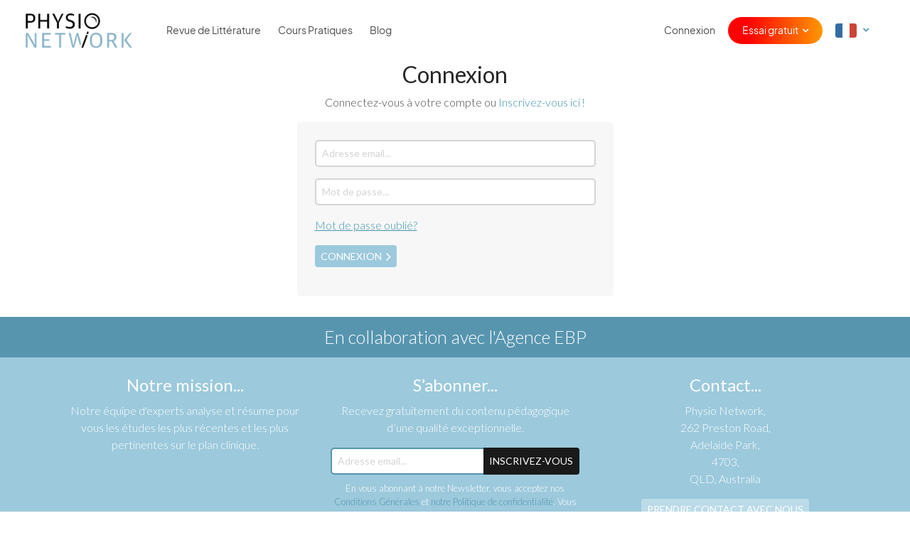

--- FILE ---
content_type: text/html; charset=UTF-8
request_url: https://www.physio-network.com/fr/login/?redirect_to=https%3A%2F%2Fwww.physio-network.com%2Ffr%2Freview%2Flutilisation-dun-langage-negatif-par-le-la-kinesitherapeute-dans-leducation-sur-la-lombalgie-a-un-impact-sur-lanxiete-et-les-croyances-relatives-a-cette-pathologie%2F
body_size: 11290
content:
<!DOCTYPE html>
<html lang="fr-FR" xmlns:og="http://opengraphprotocol.org/schema/" xmlns:fb="http://www.facebook.com/2008/fbml" prefix="og: https://ogp.me/ns#" class="no-js no-svg">

<head>
    <meta charset="UTF-8">
    <meta name="viewport" content="width=device-width, initial-scale=1, maximum-scale=1, user-scalable=0">
    <meta name="ahrefs-site-verification" content="6da2f1a7cc235f0bc260da4b946a0e6916b4144760bf847ece046954bce3474b">
    <link rel="preload" href="https://www.physio-network.com/fr/wp-content/themes/physio/theme-v2/assets/fonts/EudoxusSans-Light.woff2" as="font" type="font/woff2" crossorigin="anonymous" />
    <link rel="preload" href="https://www.physio-network.com/fr/wp-content/themes/physio/theme-v2/assets/fonts/EudoxusSans-Regular.woff2" as="font" type="font/woff2" crossorigin="anonymous" />
    <link rel="preload" href="https://www.physio-network.com/fr/wp-content/themes/physio/theme-v2/assets/fonts/EudoxusSans-Bold.woff2" as="font" type="font/woff2" crossorigin="anonymous" />

    <link rel="icon" type="image/x-icon" href="https://www.physio-network.com/fr/wp-content/themes/physio/theme-v2/assets/img/favicon/favicon.ico" /><link rel="apple-touch-icon" sizes="180x180" href="https://cdn.shortpixel.ai/spai2/q_lossy+ret_img+to_webp/www.physio-network.com/fr/wp-content/themes/physio/theme-v2/assets/img/favicon/apple-touch-icon.png" data-spai-egr="1"><link rel="icon" type="image/png" sizes="32x32" href="https://cdn.shortpixel.ai/spai2/q_lossy+ret_img+to_webp/www.physio-network.com/fr/wp-content/themes/physio/theme-v2/assets/img/favicon/favicon-32x32.png" data-spai-egr="1"><link rel="icon" type="image/png" sizes="16x16" href="https://cdn.shortpixel.ai/spai2/q_lossy+ret_img+to_webp/www.physio-network.com/fr/wp-content/themes/physio/theme-v2/assets/img/favicon/favicon-16x16.png" data-spai-egr="1"><link rel="manifest" href="https://www.physio-network.com/fr/wp-content/themes/physio/theme-v2/assets/img/favicon/site.webmanifest">
<!-- Optimisation des moteurs de recherche par Rank Math PRO - https://rankmath.com/ -->
<title>S&#039;identifier - Physio Network</title>
<meta name="robots" content="index, follow, max-snippet:-1, max-video-preview:-1, max-image-preview:large"/>
<link rel="canonical" href="https://www.physio-network.com/fr/login/" />
<meta property="og:locale" content="fr_FR" />
<meta property="og:type" content="article" />
<meta property="og:title" content="S&#039;identifier - Physio Network" />
<meta property="og:url" content="https://www.physio-network.com/fr/login/" />
<meta property="og:site_name" content="Physio Network" />
<meta property="og:updated_time" content="2019-10-17T11:04:39+00:00" />
<meta property="article:published_time" content="2018-08-22T11:25:56+00:00" />
<meta property="article:modified_time" content="2019-10-17T11:04:39+00:00" />
<meta name="twitter:card" content="summary_large_image" />
<meta name="twitter:title" content="S&#039;identifier - Physio Network" />
<meta name="twitter:label1" content="Temps de lecture" />
<meta name="twitter:data1" content="Moins d’une minute" />
<script type="application/ld+json" class="rank-math-schema-pro">{"@context":"https://schema.org","@graph":[{"@type":["Person","Organization"],"@id":"https://www.physio-network.com/fr/#person","name":"Physio Network"},{"@type":"WebSite","@id":"https://www.physio-network.com/fr/#website","url":"https://www.physio-network.com/fr","name":"Physio Network","publisher":{"@id":"https://www.physio-network.com/fr/#person"},"inLanguage":"fr-FR"},{"@type":"WebPage","@id":"https://www.physio-network.com/fr/login/#webpage","url":"https://www.physio-network.com/fr/login/","name":"S&#039;identifier - Physio Network","datePublished":"2018-08-22T11:25:56+00:00","dateModified":"2019-10-17T11:04:39+00:00","isPartOf":{"@id":"https://www.physio-network.com/fr/#website"},"inLanguage":"fr-FR"},{"@type":"Person","@id":"https://www.physio-network.com/fr/author/admin/","name":"Bilbo Baggins","url":"https://www.physio-network.com/fr/author/admin/","image":{"@type":"ImageObject","@id":"https://secure.gravatar.com/avatar/c29b0e65b518c3c19df3a72b1e94b49745db9965ffc1add726871450381c6950?s=96&amp;d=mm&amp;r=g","url":"https://secure.gravatar.com/avatar/c29b0e65b518c3c19df3a72b1e94b49745db9965ffc1add726871450381c6950?s=96&amp;d=mm&amp;r=g","caption":"Bilbo Baggins","inLanguage":"fr-FR"}},{"@type":"Article","headline":"S&#039;identifier - Physio Network","datePublished":"2018-08-22T11:25:56+00:00","dateModified":"2019-10-17T11:04:39+00:00","author":{"@id":"https://www.physio-network.com/fr/author/admin/","name":"Bilbo Baggins"},"publisher":{"@id":"https://www.physio-network.com/fr/#person"},"name":"S&#039;identifier - Physio Network","@id":"https://www.physio-network.com/fr/login/#richSnippet","isPartOf":{"@id":"https://www.physio-network.com/fr/login/#webpage"},"inLanguage":"fr-FR","mainEntityOfPage":{"@id":"https://www.physio-network.com/fr/login/#webpage"}}]}</script>
<!-- /Extension Rank Math WordPress SEO -->

<link rel='dns-prefetch' href='//fonts.googleapis.com' />
<link rel="alternate" title="oEmbed (JSON)" type="application/json+oembed" href="https://www.physio-network.com/fr/wp-json/oembed/1.0/embed?url=https%3A%2F%2Fwww.physio-network.com%2Ffr%2Flogin%2F" />
<link rel="alternate" title="oEmbed (XML)" type="text/xml+oembed" href="https://www.physio-network.com/fr/wp-json/oembed/1.0/embed?url=https%3A%2F%2Fwww.physio-network.com%2Ffr%2Flogin%2F&#038;format=xml" />
<style id='wp-img-auto-sizes-contain-inline-css' type='text/css'>
img:is([sizes=auto i],[sizes^="auto," i]){contain-intrinsic-size:3000px 1500px}
/*# sourceURL=wp-img-auto-sizes-contain-inline-css */
</style>
<style id='wp-emoji-styles-inline-css' type='text/css'>

	img.wp-smiley, img.emoji {
		display: inline !important;
		border: none !important;
		box-shadow: none !important;
		height: 1em !important;
		width: 1em !important;
		margin: 0 0.07em !important;
		vertical-align: -0.1em !important;
		background: none !important;
		padding: 0 !important;
	}
/*# sourceURL=wp-emoji-styles-inline-css */
</style>
<style id='wp-block-library-inline-css' type='text/css'>
:root{--wp-block-synced-color:#7a00df;--wp-block-synced-color--rgb:122,0,223;--wp-bound-block-color:var(--wp-block-synced-color);--wp-editor-canvas-background:#ddd;--wp-admin-theme-color:#007cba;--wp-admin-theme-color--rgb:0,124,186;--wp-admin-theme-color-darker-10:#006ba1;--wp-admin-theme-color-darker-10--rgb:0,107,160.5;--wp-admin-theme-color-darker-20:#005a87;--wp-admin-theme-color-darker-20--rgb:0,90,135;--wp-admin-border-width-focus:2px}@media (min-resolution:192dpi){:root{--wp-admin-border-width-focus:1.5px}}.wp-element-button{cursor:pointer}:root .has-very-light-gray-background-color{background-color:#eee}:root .has-very-dark-gray-background-color{background-color:#313131}:root .has-very-light-gray-color{color:#eee}:root .has-very-dark-gray-color{color:#313131}:root .has-vivid-green-cyan-to-vivid-cyan-blue-gradient-background{background:linear-gradient(135deg,#00d084,#0693e3)}:root .has-purple-crush-gradient-background{background:linear-gradient(135deg,#34e2e4,#4721fb 50%,#ab1dfe)}:root .has-hazy-dawn-gradient-background{background:linear-gradient(135deg,#faaca8,#dad0ec)}:root .has-subdued-olive-gradient-background{background:linear-gradient(135deg,#fafae1,#67a671)}:root .has-atomic-cream-gradient-background{background:linear-gradient(135deg,#fdd79a,#004a59)}:root .has-nightshade-gradient-background{background:linear-gradient(135deg,#330968,#31cdcf)}:root .has-midnight-gradient-background{background:linear-gradient(135deg,#020381,#2874fc)}:root{--wp--preset--font-size--normal:16px;--wp--preset--font-size--huge:42px}.has-regular-font-size{font-size:1em}.has-larger-font-size{font-size:2.625em}.has-normal-font-size{font-size:var(--wp--preset--font-size--normal)}.has-huge-font-size{font-size:var(--wp--preset--font-size--huge)}.has-text-align-center{text-align:center}.has-text-align-left{text-align:left}.has-text-align-right{text-align:right}.has-fit-text{white-space:nowrap!important}#end-resizable-editor-section{display:none}.aligncenter{clear:both}.items-justified-left{justify-content:flex-start}.items-justified-center{justify-content:center}.items-justified-right{justify-content:flex-end}.items-justified-space-between{justify-content:space-between}.screen-reader-text{border:0;clip-path:inset(50%);height:1px;margin:-1px;overflow:hidden;padding:0;position:absolute;width:1px;word-wrap:normal!important}.screen-reader-text:focus{background-color:#ddd;clip-path:none;color:#444;display:block;font-size:1em;height:auto;left:5px;line-height:normal;padding:15px 23px 14px;text-decoration:none;top:5px;width:auto;z-index:100000}html :where(.has-border-color){border-style:solid}html :where([style*=border-top-color]){border-top-style:solid}html :where([style*=border-right-color]){border-right-style:solid}html :where([style*=border-bottom-color]){border-bottom-style:solid}html :where([style*=border-left-color]){border-left-style:solid}html :where([style*=border-width]){border-style:solid}html :where([style*=border-top-width]){border-top-style:solid}html :where([style*=border-right-width]){border-right-style:solid}html :where([style*=border-bottom-width]){border-bottom-style:solid}html :where([style*=border-left-width]){border-left-style:solid}html :where(img[class*=wp-image-]){height:auto;max-width:100%}:where(figure){margin:0 0 1em}html :where(.is-position-sticky){--wp-admin--admin-bar--position-offset:var(--wp-admin--admin-bar--height,0px)}@media screen and (max-width:600px){html :where(.is-position-sticky){--wp-admin--admin-bar--position-offset:0px}}

/*# sourceURL=wp-block-library-inline-css */
</style><style id='global-styles-inline-css' type='text/css'>
:root{--wp--preset--aspect-ratio--square: 1;--wp--preset--aspect-ratio--4-3: 4/3;--wp--preset--aspect-ratio--3-4: 3/4;--wp--preset--aspect-ratio--3-2: 3/2;--wp--preset--aspect-ratio--2-3: 2/3;--wp--preset--aspect-ratio--16-9: 16/9;--wp--preset--aspect-ratio--9-16: 9/16;--wp--preset--color--black: #000000;--wp--preset--color--cyan-bluish-gray: #abb8c3;--wp--preset--color--white: #ffffff;--wp--preset--color--pale-pink: #f78da7;--wp--preset--color--vivid-red: #cf2e2e;--wp--preset--color--luminous-vivid-orange: #ff6900;--wp--preset--color--luminous-vivid-amber: #fcb900;--wp--preset--color--light-green-cyan: #7bdcb5;--wp--preset--color--vivid-green-cyan: #00d084;--wp--preset--color--pale-cyan-blue: #8ed1fc;--wp--preset--color--vivid-cyan-blue: #0693e3;--wp--preset--color--vivid-purple: #9b51e0;--wp--preset--gradient--vivid-cyan-blue-to-vivid-purple: linear-gradient(135deg,rgb(6,147,227) 0%,rgb(155,81,224) 100%);--wp--preset--gradient--light-green-cyan-to-vivid-green-cyan: linear-gradient(135deg,rgb(122,220,180) 0%,rgb(0,208,130) 100%);--wp--preset--gradient--luminous-vivid-amber-to-luminous-vivid-orange: linear-gradient(135deg,rgb(252,185,0) 0%,rgb(255,105,0) 100%);--wp--preset--gradient--luminous-vivid-orange-to-vivid-red: linear-gradient(135deg,rgb(255,105,0) 0%,rgb(207,46,46) 100%);--wp--preset--gradient--very-light-gray-to-cyan-bluish-gray: linear-gradient(135deg,rgb(238,238,238) 0%,rgb(169,184,195) 100%);--wp--preset--gradient--cool-to-warm-spectrum: linear-gradient(135deg,rgb(74,234,220) 0%,rgb(151,120,209) 20%,rgb(207,42,186) 40%,rgb(238,44,130) 60%,rgb(251,105,98) 80%,rgb(254,248,76) 100%);--wp--preset--gradient--blush-light-purple: linear-gradient(135deg,rgb(255,206,236) 0%,rgb(152,150,240) 100%);--wp--preset--gradient--blush-bordeaux: linear-gradient(135deg,rgb(254,205,165) 0%,rgb(254,45,45) 50%,rgb(107,0,62) 100%);--wp--preset--gradient--luminous-dusk: linear-gradient(135deg,rgb(255,203,112) 0%,rgb(199,81,192) 50%,rgb(65,88,208) 100%);--wp--preset--gradient--pale-ocean: linear-gradient(135deg,rgb(255,245,203) 0%,rgb(182,227,212) 50%,rgb(51,167,181) 100%);--wp--preset--gradient--electric-grass: linear-gradient(135deg,rgb(202,248,128) 0%,rgb(113,206,126) 100%);--wp--preset--gradient--midnight: linear-gradient(135deg,rgb(2,3,129) 0%,rgb(40,116,252) 100%);--wp--preset--font-size--small: 13px;--wp--preset--font-size--medium: 20px;--wp--preset--font-size--large: 36px;--wp--preset--font-size--x-large: 42px;--wp--preset--spacing--20: 0.44rem;--wp--preset--spacing--30: 0.67rem;--wp--preset--spacing--40: 1rem;--wp--preset--spacing--50: 1.5rem;--wp--preset--spacing--60: 2.25rem;--wp--preset--spacing--70: 3.38rem;--wp--preset--spacing--80: 5.06rem;--wp--preset--shadow--natural: 6px 6px 9px rgba(0, 0, 0, 0.2);--wp--preset--shadow--deep: 12px 12px 50px rgba(0, 0, 0, 0.4);--wp--preset--shadow--sharp: 6px 6px 0px rgba(0, 0, 0, 0.2);--wp--preset--shadow--outlined: 6px 6px 0px -3px rgb(255, 255, 255), 6px 6px rgb(0, 0, 0);--wp--preset--shadow--crisp: 6px 6px 0px rgb(0, 0, 0);}:where(.is-layout-flex){gap: 0.5em;}:where(.is-layout-grid){gap: 0.5em;}body .is-layout-flex{display: flex;}.is-layout-flex{flex-wrap: wrap;align-items: center;}.is-layout-flex > :is(*, div){margin: 0;}body .is-layout-grid{display: grid;}.is-layout-grid > :is(*, div){margin: 0;}:where(.wp-block-columns.is-layout-flex){gap: 2em;}:where(.wp-block-columns.is-layout-grid){gap: 2em;}:where(.wp-block-post-template.is-layout-flex){gap: 1.25em;}:where(.wp-block-post-template.is-layout-grid){gap: 1.25em;}.has-black-color{color: var(--wp--preset--color--black) !important;}.has-cyan-bluish-gray-color{color: var(--wp--preset--color--cyan-bluish-gray) !important;}.has-white-color{color: var(--wp--preset--color--white) !important;}.has-pale-pink-color{color: var(--wp--preset--color--pale-pink) !important;}.has-vivid-red-color{color: var(--wp--preset--color--vivid-red) !important;}.has-luminous-vivid-orange-color{color: var(--wp--preset--color--luminous-vivid-orange) !important;}.has-luminous-vivid-amber-color{color: var(--wp--preset--color--luminous-vivid-amber) !important;}.has-light-green-cyan-color{color: var(--wp--preset--color--light-green-cyan) !important;}.has-vivid-green-cyan-color{color: var(--wp--preset--color--vivid-green-cyan) !important;}.has-pale-cyan-blue-color{color: var(--wp--preset--color--pale-cyan-blue) !important;}.has-vivid-cyan-blue-color{color: var(--wp--preset--color--vivid-cyan-blue) !important;}.has-vivid-purple-color{color: var(--wp--preset--color--vivid-purple) !important;}.has-black-background-color{background-color: var(--wp--preset--color--black) !important;}.has-cyan-bluish-gray-background-color{background-color: var(--wp--preset--color--cyan-bluish-gray) !important;}.has-white-background-color{background-color: var(--wp--preset--color--white) !important;}.has-pale-pink-background-color{background-color: var(--wp--preset--color--pale-pink) !important;}.has-vivid-red-background-color{background-color: var(--wp--preset--color--vivid-red) !important;}.has-luminous-vivid-orange-background-color{background-color: var(--wp--preset--color--luminous-vivid-orange) !important;}.has-luminous-vivid-amber-background-color{background-color: var(--wp--preset--color--luminous-vivid-amber) !important;}.has-light-green-cyan-background-color{background-color: var(--wp--preset--color--light-green-cyan) !important;}.has-vivid-green-cyan-background-color{background-color: var(--wp--preset--color--vivid-green-cyan) !important;}.has-pale-cyan-blue-background-color{background-color: var(--wp--preset--color--pale-cyan-blue) !important;}.has-vivid-cyan-blue-background-color{background-color: var(--wp--preset--color--vivid-cyan-blue) !important;}.has-vivid-purple-background-color{background-color: var(--wp--preset--color--vivid-purple) !important;}.has-black-border-color{border-color: var(--wp--preset--color--black) !important;}.has-cyan-bluish-gray-border-color{border-color: var(--wp--preset--color--cyan-bluish-gray) !important;}.has-white-border-color{border-color: var(--wp--preset--color--white) !important;}.has-pale-pink-border-color{border-color: var(--wp--preset--color--pale-pink) !important;}.has-vivid-red-border-color{border-color: var(--wp--preset--color--vivid-red) !important;}.has-luminous-vivid-orange-border-color{border-color: var(--wp--preset--color--luminous-vivid-orange) !important;}.has-luminous-vivid-amber-border-color{border-color: var(--wp--preset--color--luminous-vivid-amber) !important;}.has-light-green-cyan-border-color{border-color: var(--wp--preset--color--light-green-cyan) !important;}.has-vivid-green-cyan-border-color{border-color: var(--wp--preset--color--vivid-green-cyan) !important;}.has-pale-cyan-blue-border-color{border-color: var(--wp--preset--color--pale-cyan-blue) !important;}.has-vivid-cyan-blue-border-color{border-color: var(--wp--preset--color--vivid-cyan-blue) !important;}.has-vivid-purple-border-color{border-color: var(--wp--preset--color--vivid-purple) !important;}.has-vivid-cyan-blue-to-vivid-purple-gradient-background{background: var(--wp--preset--gradient--vivid-cyan-blue-to-vivid-purple) !important;}.has-light-green-cyan-to-vivid-green-cyan-gradient-background{background: var(--wp--preset--gradient--light-green-cyan-to-vivid-green-cyan) !important;}.has-luminous-vivid-amber-to-luminous-vivid-orange-gradient-background{background: var(--wp--preset--gradient--luminous-vivid-amber-to-luminous-vivid-orange) !important;}.has-luminous-vivid-orange-to-vivid-red-gradient-background{background: var(--wp--preset--gradient--luminous-vivid-orange-to-vivid-red) !important;}.has-very-light-gray-to-cyan-bluish-gray-gradient-background{background: var(--wp--preset--gradient--very-light-gray-to-cyan-bluish-gray) !important;}.has-cool-to-warm-spectrum-gradient-background{background: var(--wp--preset--gradient--cool-to-warm-spectrum) !important;}.has-blush-light-purple-gradient-background{background: var(--wp--preset--gradient--blush-light-purple) !important;}.has-blush-bordeaux-gradient-background{background: var(--wp--preset--gradient--blush-bordeaux) !important;}.has-luminous-dusk-gradient-background{background: var(--wp--preset--gradient--luminous-dusk) !important;}.has-pale-ocean-gradient-background{background: var(--wp--preset--gradient--pale-ocean) !important;}.has-electric-grass-gradient-background{background: var(--wp--preset--gradient--electric-grass) !important;}.has-midnight-gradient-background{background: var(--wp--preset--gradient--midnight) !important;}.has-small-font-size{font-size: var(--wp--preset--font-size--small) !important;}.has-medium-font-size{font-size: var(--wp--preset--font-size--medium) !important;}.has-large-font-size{font-size: var(--wp--preset--font-size--large) !important;}.has-x-large-font-size{font-size: var(--wp--preset--font-size--x-large) !important;}
/*# sourceURL=global-styles-inline-css */
</style>

<style id='classic-theme-styles-inline-css' type='text/css'>
/*! This file is auto-generated */
.wp-block-button__link{color:#fff;background-color:#32373c;border-radius:9999px;box-shadow:none;text-decoration:none;padding:calc(.667em + 2px) calc(1.333em + 2px);font-size:1.125em}.wp-block-file__button{background:#32373c;color:#fff;text-decoration:none}
/*# sourceURL=/wp-includes/css/classic-themes.min.css */
</style>
<link rel='stylesheet' id='contact-form-7-css' href='https://www.physio-network.com/fr/wp-content/plugins/contact-form-7/includes/css/styles.css?ver=6.1.4' type='text/css' media='all' />
<link rel='stylesheet' id='google-font-css' href='//fonts.googleapis.com/css?family=Lato%3A300%2C300i%2C700%2C700i%2C400%2C400i%7CKalam%3A300%2C700&#038;ver=88c12b4a07e3b2789b98cecf28fdde83' type='text/css' media='all' />
<link rel='stylesheet' id='bootstrap-style-css' href='https://www.physio-network.com/fr/wp-content/themes/physio/assets/css/bootstrap.min.css?ver=88c12b4a07e3b2789b98cecf28fdde83' type='text/css' media='all' />
<link rel='stylesheet' id='fontawesome-style-css' href='https://www.physio-network.com/fr/wp-content/themes/physio/assets/css/font-awesome.min.css?ver=88c12b4a07e3b2789b98cecf28fdde83' type='text/css' media='all' />
<link rel='stylesheet' id='select2-style-css' href='https://www.physio-network.com/fr/wp-content/themes/physio/assets/css/select2.min.css?ver=88c12b4a07e3b2789b98cecf28fdde83' type='text/css' media='all' />
<link rel='stylesheet' id='rateyo-style-css' href='https://www.physio-network.com/fr/wp-content/themes/physio/assets/css/jquery.rateyo.min.css?ver=88c12b4a07e3b2789b98cecf28fdde83' type='text/css' media='all' />
<link rel='stylesheet' id='magnific-style-css' href='https://www.physio-network.com/fr/wp-content/themes/physio/assets/css/magnific-popup.css?ver=88c12b4a07e3b2789b98cecf28fdde83' type='text/css' media='all' />
<link rel='stylesheet' id='tooltip-style-css' href='https://www.physio-network.com/fr/wp-content/themes/physio/assets/css/tooltipster.bundle.min.css?ver=88c12b4a07e3b2789b98cecf28fdde83' type='text/css' media='all' />
<link rel='stylesheet' id='physio-network-style-css' href='https://www.physio-network.com/fr/wp-content/themes/physio/style.css?ver=1768817347' type='text/css' media='all' />
<script type="text/javascript" src="https://www.physio-network.com/fr/wp-includes/js/jquery/jquery.min.js?ver=3.7.1" id="jquery-core-js"></script>
<script type="text/javascript" src="https://www.physio-network.com/fr/wp-includes/js/jquery/jquery-migrate.min.js?ver=3.4.1" id="jquery-migrate-js"></script>
<link rel="https://api.w.org/" href="https://www.physio-network.com/fr/wp-json/" /><link rel="alternate" title="JSON" type="application/json" href="https://www.physio-network.com/fr/wp-json/wp/v2/pages/17" /><link rel="EditURI" type="application/rsd+xml" title="RSD" href="https://www.physio-network.com/fr/xmlrpc.php?rsd" />

<link rel='shortlink' href='https://www.physio-network.com/fr/?p=17' />
<script src="https://www.physio-network.com/fr/wp-content/themes/physio/theme-v2/assets/js/alpine.min.js" defer></script>        <style>
            #at4-share {
                display: none !important;
            }
        </style>
    <style type="text/css">.recentcomments a{display:inline !important;padding:0 !important;margin:0 !important;}</style>		<style type="text/css" id="wp-custom-css">
			p.aligncenter,p.aligncentre,i.aligncenter,i.aligncentre{
     text-align: center;
}
 p.alignleft,i.alignleft{
     text-align: center;
}
 img.aligncenter,img.aligncentre,img.alignleft{
     max-width: 500px;
     margin: 10px 0px;
     width: 100%;
}
 .video-container {
     position: relative;
     padding-bottom: 56.25%;
     padding-top: 30px;
     height: 0;
     overflow: hidden;
     margin-bottom: 20px;
}
 .video-container iframe, .video-container object, .video-container embed {
     position: absolute;
     top: 0;
     left: 0;
     width: 100%;
     height: 100%;
}
 .single-post table tr td {
     border: 1px solid #e4e4e4;
     padding: 10px;
     white-space: pre-wrap;
    /* css-3 */
     white-space: -moz-pre-wrap;
    /* Mozilla, since 1999 */
     white-space: -pre-wrap;
    /* Opera 4-6 */
     white-space: -o-pre-wrap;
    /* Opera 7 */
     word-wrap: break-word;
    /* Internet Explorer 5.5+ */
}
 .single-post table tr th {
     padding: 10px;
     background-color: #91cade;
     border: 1px solid #e4e4e4;
     color: white;
     font-weight: 400;
     white-space: pre-wrap;
    /* css-3 */
     white-space: -moz-pre-wrap;
    /* Mozilla, since 1999 */
     white-space: -pre-wrap;
    /* Opera 4-6 */
     white-space: -o-pre-wrap;
    /* Opera 7 */
     word-wrap: break-word;
    /* Internet Explorer 5.5+ */
}
 .single-post table {
     margin-bottom: 20px;
     display: block;
     overflow-x: auto;
     white-space: nowrap;
}
 		</style>
		
    
        
        <!-- Google Tag Manager -->
        <script>
            (function(w, d, s, l, i) {
                w[l] = w[l] || [];
                w[l].push({
                    'gtm.start': new Date().getTime(),
                    event: 'gtm.js'
                });
                var f = d.getElementsByTagName(s)[0],
                    j = d.createElement(s),
                    dl = l != 'dataLayer' ? '&l=' + l : '';
                j.async = true;
                j.src =
                    'https://www.googletagmanager.com/gtm.js?id=' + i + dl;
                f.parentNode.insertBefore(j, f);
            })(window, document, 'script', 'dataLayer', 'GTM-PS77SWX');
        </script>
        <!-- End Google Tag Manager -->

        
        
    
    
    <script type="text/javascript" async src="https://static.klaviyo.com/onsite/js/klaviyo.js?company_id=TVa3AR"></script>
<link href="https://cdn.shortpixel.ai" rel="preconnect" crossorigin></head>

<body data-rsssl=1 class="wp-singular page-template page-template-templates page-template-login page-template-templateslogin-php page page-id-17 wp-embed-responsive wp-theme-physio has--not-active-account user-not-logged-in">

    <!-- Google Tag Manager (noscript) -->
    <noscript><iframe src="https://www.googletagmanager.com/ns.html?id=GTM-PS77SWX" height="0" width="0" style="display:none;visibility:hidden"></iframe></noscript>
    <!-- End Google Tag Manager (noscript) -->


    
    
    <header id="header-mobile-menu" class="slideout-menu slideout-menu-right">
        <ul id="menu-main-menu" class="menu-nav"><li id="menu-item-132" class="show-inactive menu-item menu-item-type-post_type menu-item-object-page menu-item-132"><a href="https://www.physio-network.com/fr/research-reviews/">Revue de Littérature</a></li>
<li id="menu-item-12563" class="menu-item menu-item-type-post_type menu-item-object-page menu-item-12563"><a href="https://www.physio-network.com/fr/practicals/">Cours Pratiques</a></li>
<li id="menu-item-2201" class="menu-item menu-item-type-post_type menu-item-object-page menu-item-2201"><a href="https://www.physio-network.com/fr/blog/">Blog</a></li>
<li id="menu-item-28" class="hide-for-guest menu-item menu-item-type-post_type menu-item-object-page menu-item-28"><a href="https://www.physio-network.com/fr/my-account/">Mon compte</a></li>
<li class="menu-item menu-item-custom menu-item-signin"><a href="https://www.physio-network.com/fr/login/?redirect_to=https%3A%2F%2Fwww.physio-network.com%2Ffr%2Freview%2Flutilisation-dun-langage-negatif-par-le-la-kinesitherapeute-dans-leducation-sur-la-lombalgie-a-un-impact-sur-lanxiete-et-les-croyances-relatives-a-cette-pathologie%2F">Connexion</a></li><li class="menu-item menu-item-custom menu-item-has-children menu-item-signup">
					<a href="javascript:">Essai gratuit</a>
					<ul class="sub-menu">
						<li class="menu-item">
							<a href="https://www.physio-network.com/fr/research-reviews/?redirect_to=https%3A%2F%2Fwww.physio-network.com%2Ffr%2Freview%2Flutilisation-dun-langage-negatif-par-le-la-kinesitherapeute-dans-leducation-sur-la-lombalgie-a-un-impact-sur-lanxiete-et-les-croyances-relatives-a-cette-pathologie%2F"><i class="fa fa-angle-right"></i> Revues de littérature</a>
						</li>
						<li class="menu-item">
							<a href="https://www.physio-network.com/fr/practicals/?redirect_to=https%3A%2F%2Fwww.physio-network.com%2Ffr%2Freview%2Flutilisation-dun-langage-negatif-par-le-la-kinesitherapeute-dans-leducation-sur-la-lombalgie-a-un-impact-sur-lanxiete-et-les-croyances-relatives-a-cette-pathologie%2F"><i class="fa fa-angle-right"></i> Les cours pratiques</a>
						</li>
					</ul>
					</li><li class="menu-item menu-item-has-children menu-lang-country dd-icon">
				<a href="javascript:"><img src="[data-uri]" data-spai="1" class="fr-flag"></a>
				<ul class="sub-menu">
					<li class="menu-item">
						<a href="https://www.physio-network.com"><i class="fa fa-angle-right"></i> <img src="[data-uri]" data-spai="1" class="en-flag"></a>
					</li>
					<li class="menu-item">
						<a href="https://www.physio-network.com/es"><i class="fa fa-angle-right"></i> <img src="[data-uri]" data-spai="1" class="es-flag"></a>
					</li>
                    <li class="menu-item">
						<a href="https://www.physio-network.com/it"><i class="fa fa-angle-right"></i> <img src="[data-uri]" data-spai="1" class="it-flag"></a>
					</li>
                    <li class="menu-item">
						<a href="https://www.physio-network.com/pt"><i class="fa fa-angle-right"></i> <img src="[data-uri]" data-spai="1" class="pt-flag"></a>
					</li>
				</ul>
			</li></ul>    </header>

    <div id="main-panel">
                

        
                
        
        
        <header id="new-header">
            <div class="container">
                <div class="row align-items-center">
                    <div class="col-6 col-lg-2 custom-col">
                        <a href="https://www.physio-network.com/fr" class="logo"><img src="https://cdn.shortpixel.ai/spai2/q_lossy+ret_img+to_webp/www.physio-network.com/fr/wp-content/themes/physio/assets/images/tinified/pn_logo.png" data-spai-egr="1" alt="Physio Network Logo" data-spai-eager="true"></a>
                    </div>
                    <div class="col-6 col-lg-10">
                        <div class="header-nav">
                            <ul id="menu-main-menu-1" class="menu-nav"><li class="show-inactive menu-item menu-item-type-post_type menu-item-object-page menu-item-132"><a href="https://www.physio-network.com/fr/research-reviews/">Revue de Littérature</a></li>
<li class="menu-item menu-item-type-post_type menu-item-object-page menu-item-12563"><a href="https://www.physio-network.com/fr/practicals/">Cours Pratiques</a></li>
<li class="menu-item menu-item-type-post_type menu-item-object-page menu-item-2201"><a href="https://www.physio-network.com/fr/blog/">Blog</a></li>
<li class="hide-for-guest menu-item menu-item-type-post_type menu-item-object-page menu-item-28"><a href="https://www.physio-network.com/fr/my-account/">Mon compte</a></li>
<li class="menu-item menu-item-custom menu-item-signin"><a href="https://www.physio-network.com/fr/login/?redirect_to=https%3A%2F%2Fwww.physio-network.com%2Ffr%2Freview%2Flutilisation-dun-langage-negatif-par-le-la-kinesitherapeute-dans-leducation-sur-la-lombalgie-a-un-impact-sur-lanxiete-et-les-croyances-relatives-a-cette-pathologie%2F">Connexion</a></li><li class="menu-item menu-item-custom menu-item-has-children menu-item-signup">
					<a href="javascript:">Essai gratuit</a>
					<ul class="sub-menu">
						<li class="menu-item">
							<a href="https://www.physio-network.com/fr/research-reviews/?redirect_to=https%3A%2F%2Fwww.physio-network.com%2Ffr%2Freview%2Flutilisation-dun-langage-negatif-par-le-la-kinesitherapeute-dans-leducation-sur-la-lombalgie-a-un-impact-sur-lanxiete-et-les-croyances-relatives-a-cette-pathologie%2F"><i class="fa fa-angle-right"></i> Revues de littérature</a>
						</li>
						<li class="menu-item">
							<a href="https://www.physio-network.com/fr/practicals/?redirect_to=https%3A%2F%2Fwww.physio-network.com%2Ffr%2Freview%2Flutilisation-dun-langage-negatif-par-le-la-kinesitherapeute-dans-leducation-sur-la-lombalgie-a-un-impact-sur-lanxiete-et-les-croyances-relatives-a-cette-pathologie%2F"><i class="fa fa-angle-right"></i> Les cours pratiques</a>
						</li>
					</ul>
					</li><li class="menu-item menu-item-has-children menu-lang-country dd-icon">
				<a href="javascript:"><img src="[data-uri]" data-spai="1" class="fr-flag"></a>
				<ul class="sub-menu">
					<li class="menu-item">
						<a href="https://www.physio-network.com"><i class="fa fa-angle-right"></i> <img src="[data-uri]" data-spai="1" class="en-flag"></a>
					</li>
					<li class="menu-item">
						<a href="https://www.physio-network.com/es"><i class="fa fa-angle-right"></i> <img src="[data-uri]" data-spai="1" class="es-flag"></a>
					</li>
                    <li class="menu-item">
						<a href="https://www.physio-network.com/it"><i class="fa fa-angle-right"></i> <img src="[data-uri]" data-spai="1" class="it-flag"></a>
					</li>
                    <li class="menu-item">
						<a href="https://www.physio-network.com/pt"><i class="fa fa-angle-right"></i> <img src="[data-uri]" data-spai="1" class="pt-flag"></a>
					</li>
				</ul>
			</li></ul>                        </div>
                        <a href="#" class="menu-toggle-button"><i class="fa fa-bars"></i></a>
                                            </div>
                </div>
            </div>
        </header>
<div class="main-content login-page">

    <div class="container">
        <div class="row">
            <div class="col-12 text-center">
                <h1>Connexion</h1>
                                    <p>Connectez-vous à votre compte ou <a href="https://www.physio-network.com/fr/register/?redirect_to=https%3A%2F%2Fwww.physio-network.com%2Ffr%2Freview%2Flutilisation-dun-langage-negatif-par-le-la-kinesitherapeute-dans-leducation-sur-la-lombalgie-a-un-impact-sur-lanxiete-et-les-croyances-relatives-a-cette-pathologie%2F">Inscrivez-vous ici !</a> </p>
                            </div>
        </div>
    </div>

    <section class="form-boxes">
        <div class="container">
            <div class="row justify-content-center">

                <div class="col-12 col-md-6 col-lg-5">
                    <div class="login-box">

                        
                        
                        <form id="login-form" class="ajax-form" method="post" action="https://www.physio-network.com/fr/wp-admin/admin-ajax.php">
                            <div class="form-group">
                                <input type="text" name="email" class="form-control grey" placeholder="Adresse email..." value="">
                            </div>
                            <div class="form-group">
                                <input type="password" name="password" class="form-control grey" placeholder="Mot de passe...">
                            </div>
                                                        <div class="form-group">
                                <a href="https://www.physio-network.com/fr/lost-password" class="forgot-password-link">Mot de passe oublié?</a>
                            </div>
                            <div class="form-group">
                                <input type="hidden" name="action" value="physio_login">

                                                                    <input type="hidden" name="redirect_to" value="https://www.physio-network.com/fr/review/lutilisation-dun-langage-negatif-par-le-la-kinesitherapeute-dans-leducation-sur-la-lombalgie-a-un-impact-sur-lanxiete-et-les-croyances-relatives-a-cette-pathologie/">
                                
                                <button type="button" class="btn btn-primary btn-recaptcha"><span>Connexion</span><i class="fa fa-angle-right"></i></button>
                            </div>
                        </form>
                    </div>
                </div>

            </div>
        </div>
    </section>
</div>
<script>
    window.addEventListener("pageshow", function(event) {
        var historyTraversal = event.persisted ||
            (typeof window.performance != "undefined" &&
                window.performance.navigation.type === 2);
        if (historyTraversal) {
            // Handle page restore.
            window.location.reload();
        }
    });
</script>
</div> <!-- #main-panel -->

<footer id="footer">

            <div class="fr-top-footer">
            En collaboration avec <a href="https://www.agence-ebp.com/" target="_blank">l'Agence EBP</a>        </div>
    
                        <div class="top-footer">
                <div class="container">
                    <div class="row">
                        <div class="col-12 col-md-4">
                            <div class="blog-posts text-center">
                                                                    <h2 class="footer-widget-title">Notre mission...</h2>
                                    <p>Notre équipe d'experts analyse et résume pour vous les études les plus récentes et les plus pertinentes sur le plan clinique.</h2>
                                                                </div>
                        </div>
                        <div class="col-12 col-md-4">
                            <div class="subscription-form text-center">
                                <h2 class="footer-widget-title">S’abonner...</h2>
                                <p>Recevez gratuitement du contenu pédagogique d’une qualité exceptionnelle.</p>


                                <form class="ajax-form" action="https://www.physio-network.com/fr/wp-admin/admin-ajax.php?action=physio_subscribe_to_klaviyo" method="post">
                                    <input type="hidden" name="action" value="physio_subscribe_to_klaviyo">
                                    <div class="field-group">
                                        <div class="input-group">
                                            <input class="form-control required email" type="text" name="email" placeholder="Adresse email..." />
                                            <div class="input-group-append"><button type="button" class="btn btn-black f-btn-recaptcha" name="subscribe" type="submit">Inscrivez-Vous</button></div>
                                        </div>
                                    </div>
                                    <p class="mc-notice-text">En vous abonnant à notre Newsletter, vous acceptez nos <a href="https://www.physio-network.com/fr/terms-and-conditions/" target="_blank">Conditions Générales</a> et <a href="https://www.physio-network.com/fr/privacy-policy/" target="_blank">notre Politique de confidentialité</a>. Vous acceptez également de recevoir des emails liés au marketing auxquels vous pouvez vous désabonner à tout moment.</p>
                                </form>

                            </div>
                        </div>
                        <div class="col-12 col-md-4">
                            <div class="contact text-center">
                                <h2 class="footer-widget-title">Contact...</h2>
                                <p>Physio Network,<br>
                                    262 Preston Road,<br>
                                    Adelaide Park,<br>
                                    4703,<br>
                                    QLD, Australia
                                </p>
                                <a class="btn btn-primary lighter" href="https://www.physio-network.com/fr/contact/">Prendre contact avec nous</a>
                            </div>
                        </div>
                    </div>
                </div>
            </div>
                <div class="bottom-footer">
        <div class="footer-nav">
            <ul id="menu-footer-menu" class="menu-nav"><li id="menu-item-102" class="menu-item menu-item-type-post_type menu-item-object-page menu-item-102"><a href="https://www.physio-network.com/fr/terms-and-conditions/">Conditions Générales d&rsquo;Utilisation</a></li>
<li id="menu-item-103" class="menu-item menu-item-type-post_type menu-item-object-page menu-item-103"><a href="https://www.physio-network.com/fr/privacy-policy/">Politique de confidentialité</a></li>
<li id="menu-item-2169" class="menu-item menu-item-type-post_type menu-item-object-page menu-item-2169"><a href="https://www.physio-network.com/fr/faqs/">FAQs</a></li>
<li id="menu-item-104" class="menu-item menu-item-type-post_type menu-item-object-page menu-item-104"><a href="https://www.physio-network.com/fr/contact/">Contact</a></li>
</ul>        </div>
        <div class="copyright">
            <p>© 2026 Physio Network | Numéro d'entreprise australienne (ABN) : 33621578167</p>
        </div>
        <div class="social">
                            <a href="https://www.facebook.com/Physio-Network-France-1158876424317798/" target="_blank"><i class="fa fa-facebook-official" aria-hidden="true"></i></a>&nbsp;&nbsp;
                <a href="https://www.instagram.com/physionetworkfrance/" target="_blank"><i class="fa fa-instagram" aria-hidden="true"></i></a>
                    </div>
    </div>

            <script>
            window.dataLayer = window.dataLayer || [];

            function gtag() {
                dataLayer.push(arguments);
            }
            gtag("consent", "default", {
                ad_storage: "denied",
                ad_user_data: "denied",
                ad_personalization: "denied",
                analytics_storage: "denied",
                functionality_storage: "denied",
                personalization_storage: "denied",
                security_storage: "granted",
                wait_for_update: 2000,
            });
            gtag("set", "ads_data_redaction", true);
            gtag("set", "url_passthrough", true);
        </script>
        <!-- Start cookieyes banner -->
        <script id="cookieyes" type="text/javascript" src="https://cdn-cookieyes.com/client_data/03fe157f74415581103535f3/script.js"></script>
        <!-- End cookieyes banner -->
    
</footer>





    <!-- <script src="https://challenges.cloudflare.com/turnstile/v0/api.js"></script> -->
    <script src="https://www.google.com/recaptcha/api.js?onload=onLoginRegisterPageLoad&render=explicit" async defer></script>

<script type="speculationrules">
{"prefetch":[{"source":"document","where":{"and":[{"href_matches":"/fr/*"},{"not":{"href_matches":["/fr/wp-*.php","/fr/wp-admin/*","/fr/wp-content/uploads/sites/3/*","/fr/wp-content/*","/fr/wp-content/plugins/*","/fr/wp-content/themes/physio/*","/fr/*\\?(.+)"]}},{"not":{"selector_matches":"a[rel~=\"nofollow\"]"}},{"not":{"selector_matches":".no-prefetch, .no-prefetch a"}}]},"eagerness":"conservative"}]}
</script>
<script type="text/javascript" src="https://www.physio-network.com/fr/wp-includes/js/dist/hooks.min.js?ver=dd5603f07f9220ed27f1" id="wp-hooks-js"></script>
<script type="text/javascript" src="https://www.physio-network.com/fr/wp-includes/js/dist/i18n.min.js?ver=c26c3dc7bed366793375" id="wp-i18n-js"></script>
<script type="text/javascript" id="wp-i18n-js-after">
/* <![CDATA[ */
wp.i18n.setLocaleData( { 'text direction\u0004ltr': [ 'ltr' ] } );
//# sourceURL=wp-i18n-js-after
/* ]]> */
</script>
<script type="text/javascript" src="https://www.physio-network.com/fr/wp-content/plugins/contact-form-7/includes/swv/js/index.js?ver=6.1.4" id="swv-js"></script>
<script type="text/javascript" id="contact-form-7-js-translations">
/* <![CDATA[ */
( function( domain, translations ) {
	var localeData = translations.locale_data[ domain ] || translations.locale_data.messages;
	localeData[""].domain = domain;
	wp.i18n.setLocaleData( localeData, domain );
} )( "contact-form-7", {"translation-revision-date":"2025-02-06 12:02:14+0000","generator":"GlotPress\/4.0.1","domain":"messages","locale_data":{"messages":{"":{"domain":"messages","plural-forms":"nplurals=2; plural=n > 1;","lang":"fr"},"This contact form is placed in the wrong place.":["Ce formulaire de contact est plac\u00e9 dans un mauvais endroit."],"Error:":["Erreur\u00a0:"]}},"comment":{"reference":"includes\/js\/index.js"}} );
//# sourceURL=contact-form-7-js-translations
/* ]]> */
</script>
<script type="text/javascript" id="contact-form-7-js-before">
/* <![CDATA[ */
var wpcf7 = {
    "api": {
        "root": "https:\/\/www.physio-network.com\/fr\/wp-json\/",
        "namespace": "contact-form-7\/v1"
    }
};
//# sourceURL=contact-form-7-js-before
/* ]]> */
</script>
<script type="text/javascript" src="https://www.physio-network.com/fr/wp-content/plugins/contact-form-7/includes/js/index.js?ver=6.1.4" id="contact-form-7-js"></script>
<script type="text/javascript" src="https://www.physio-network.com/fr/wp-content/themes/physio/assets/js/slideout.min.js?ver=88c12b4a07e3b2789b98cecf28fdde83" id="slideout-script-js"></script>
<script type="text/javascript" src="https://www.physio-network.com/fr/wp-content/themes/physio/assets/js/select2.min.js?ver=88c12b4a07e3b2789b98cecf28fdde83" id="select2-script-js"></script>
<script type="text/javascript" src="https://www.physio-network.com/fr/wp-content/themes/physio/assets/js/jquery.magnific-popup.min.js?ver=88c12b4a07e3b2789b98cecf28fdde83" id="magnific-script-js"></script>
<script type="text/javascript" src="https://www.physio-network.com/fr/wp-content/themes/physio/assets/js/tooltipster.bundle.min.js?ver=88c12b4a07e3b2789b98cecf28fdde83" id="tooltip-script-js"></script>
<script type="text/javascript" src="https://www.physio-network.com/fr/wp-content/themes/physio/assets/js/jquery.rateyo.min.js?ver=88c12b4a07e3b2789b98cecf28fdde83" id="rateyo-script-js"></script>
<script type="text/javascript" src="https://www.physio-network.com/fr/wp-includes/js/jquery/jquery.form.min.js?ver=4.3.0" id="jquery-form-js"></script>
<script type="text/javascript" id="physio-script-js-extra">
/* <![CDATA[ */
var PNO = {"ajaxurl":"https://www.physio-network.com/fr/wp-admin/admin-ajax.php","processing":"Chargement...","write_comment_placeholder":"\u00c9crire un commentaire...","site_id":"3","captcha_sitekey":"6LcI_nkUAAAAABFnafGI3nGEQmaODeFnQWAhwsvs","feedback_placeholder":{"library":"Thank you for rating this issue! Please let us know how we can improve for next time.","review":"Thank you for rating this research review! Please let us know how it could have been been better."}};
//# sourceURL=physio-script-js-extra
/* ]]> */
</script>
<script type="text/javascript" src="https://www.physio-network.com/fr/wp-content/themes/physio/assets/js/script.js?ver=1768817347" id="physio-script-js"></script>
<script type="text/javascript" id="spai-scripts-js-extra">
/* <![CDATA[ */
var spai_settings = {"api_domain":"cdn.shortpixel.ai","api_url":"https://cdn.shortpixel.ai/spai2/w_%WIDTH%+q_lossy+ret_img","api_short_url":"https://cdn.shortpixel.ai/spai2/ret_img","method":"src","crop":"","size_breakpoints":{"on":false,"base":50,"rate":10},"lqip":"","lazy_threshold":"500","hover_handling":"","native_lazy":"","serve_svg":"1","debug":"","site_url":"https://www.physio-network.com/fr","plugin_url":"https://www.physio-network.com/fr/wp-content/plugins/shortpixel-adaptive-images","version":"3.11.1","excluded_selectors":[],"eager_selectors":["img.no-lazy-load"],"noresize_selectors":[],"alter2wh":"1","use_first_sizes":[],"lazy_bg_style":"","active_integrations":{"nextgen":false,"modula":false,"elementor":false,"elementor-addons":false,"viba-portfolio":false,"envira":false,"everest":false,"wp-bakery":false,"woocommerce":false,"wpc-variations":false,"foo":false,"global-gallery":false,"essential-grid":false,"oxygen":false,"slider-revolution":false,"custom-facebook-feed":false,"smart-slider":false,"real3d-flipbook":false,"wp-grid-builder":false,"beaver-builder":false,"the-grid":false,"social-pug":false,"instagram-feed":false,"insta-gallery":false,"content-views":false,"featherlight":false,"lightbox-photoswipe":false,"acf":true,"soliloquy":false,"jetpack":false,"wp-rocket":{"lazyload":false,"css-filter":false,"minify-css":false,"defer-all-js":false,"video-placeholder":false},"perfmatters":false,"swift-performance":false,"imagify":{"active":false},"wp-fastest-cache":false,"litespeed-cache":false,"w3-total-cache":false,"wp-super-cache":false,"wp-optimize":{"active":false,"enable_css":false,"enable_merging_of_css":false},"breeze":false,"smart-cookie-kit":false,"wpzoom-theme":false,"avia-gallery-module":false,"theme":"Physio Network"},"parse_css_files":"","backgrounds_max_width":"1920","sep":"+","webp":"1","avif":"","webp_detect":"","extensions_to_nextgenimg":{"png":true,"jpg":true,"gif":true},"sniper":"https://www.physio-network.com/fr/wp-content/plugins/shortpixel-adaptive-images/assets/img/target.cur","affected_tags":"{\"figure\":2,\"link\":1}","ajax_url":"https://www.physio-network.com/fr/wp-admin/admin-ajax.php","ajax_nonce":"3a3323ade6","excluded_paths":["cmVnZXg6L1wvXC8oW15cL10qXC58KWdyYXZhdGFyLmNvbVwvLw=="],"eager_paths":[]};
//# sourceURL=spai-scripts-js-extra
/* ]]> */
</script>
<script data-cfasync="false" type="text/javascript" src="https://www.physio-network.com/fr/wp-content/plugins/shortpixel-adaptive-images/assets/js/ai-2.0.min.js" id="spai-scripts-js" data-spai-excluded="true"></script>
<script id="wp-emoji-settings" type="application/json">
{"baseUrl":"https://s.w.org/images/core/emoji/17.0.2/72x72/","ext":".png","svgUrl":"https://s.w.org/images/core/emoji/17.0.2/svg/","svgExt":".svg","source":{"concatemoji":"https://www.physio-network.com/fr/wp-includes/js/wp-emoji-release.min.js?ver=88c12b4a07e3b2789b98cecf28fdde83"}}
</script>
<script type="module" data-spai-excluded="true">
/* <![CDATA[ */
/*! This file is auto-generated */
const a=JSON.parse(document.getElementById("wp-emoji-settings").textContent),o=(window._wpemojiSettings=a,"wpEmojiSettingsSupports"),s=["flag","emoji"];function i(e){try{var t={supportTests:e,timestamp:(new Date).valueOf()};sessionStorage.setItem(o,JSON.stringify(t))}catch(e){}}function c(e,t,n){e.clearRect(0,0,e.canvas.width,e.canvas.height),e.fillText(t,0,0);t=new Uint32Array(e.getImageData(0,0,e.canvas.width,e.canvas.height).data);e.clearRect(0,0,e.canvas.width,e.canvas.height),e.fillText(n,0,0);const a=new Uint32Array(e.getImageData(0,0,e.canvas.width,e.canvas.height).data);return t.every((e,t)=>e===a[t])}function p(e,t){e.clearRect(0,0,e.canvas.width,e.canvas.height),e.fillText(t,0,0);var n=e.getImageData(16,16,1,1);for(let e=0;e<n.data.length;e++)if(0!==n.data[e])return!1;return!0}function u(e,t,n,a){switch(t){case"flag":return n(e,"\ud83c\udff3\ufe0f\u200d\u26a7\ufe0f","\ud83c\udff3\ufe0f\u200b\u26a7\ufe0f")?!1:!n(e,"\ud83c\udde8\ud83c\uddf6","\ud83c\udde8\u200b\ud83c\uddf6")&&!n(e,"\ud83c\udff4\udb40\udc67\udb40\udc62\udb40\udc65\udb40\udc6e\udb40\udc67\udb40\udc7f","\ud83c\udff4\u200b\udb40\udc67\u200b\udb40\udc62\u200b\udb40\udc65\u200b\udb40\udc6e\u200b\udb40\udc67\u200b\udb40\udc7f");case"emoji":return!a(e,"\ud83e\u1fac8")}return!1}function f(e,t,n,a){let r;const o=(r="undefined"!=typeof WorkerGlobalScope&&self instanceof WorkerGlobalScope?new OffscreenCanvas(300,150):document.createElement("canvas")).getContext("2d",{willReadFrequently:!0}),s=(o.textBaseline="top",o.font="600 32px Arial",{});return e.forEach(e=>{s[e]=t(o,e,n,a)}),s}function r(e){var t=document.createElement("script");t.src=e,t.defer=!0,document.head.appendChild(t)}a.supports={everything:!0,everythingExceptFlag:!0},new Promise(t=>{let n=function(){try{var e=JSON.parse(sessionStorage.getItem(o));if("object"==typeof e&&"number"==typeof e.timestamp&&(new Date).valueOf()<e.timestamp+604800&&"object"==typeof e.supportTests)return e.supportTests}catch(e){}return null}();if(!n){if("undefined"!=typeof Worker&&"undefined"!=typeof OffscreenCanvas&&"undefined"!=typeof URL&&URL.createObjectURL&&"undefined"!=typeof Blob)try{var e="postMessage("+f.toString()+"("+[JSON.stringify(s),u.toString(),c.toString(),p.toString()].join(",")+"));",a=new Blob([e],{type:"text/javascript"});const r=new Worker(URL.createObjectURL(a),{name:"wpTestEmojiSupports"});return void(r.onmessage=e=>{i(n=e.data),r.terminate(),t(n)})}catch(e){}i(n=f(s,u,c,p))}t(n)}).then(e=>{for(const n in e)a.supports[n]=e[n],a.supports.everything=a.supports.everything&&a.supports[n],"flag"!==n&&(a.supports.everythingExceptFlag=a.supports.everythingExceptFlag&&a.supports[n]);var t;a.supports.everythingExceptFlag=a.supports.everythingExceptFlag&&!a.supports.flag,a.supports.everything||((t=a.source||{}).concatemoji?r(t.concatemoji):t.wpemoji&&t.twemoji&&(r(t.twemoji),r(t.wpemoji)))});
//# sourceURL=https://www.physio-network.com/fr/wp-includes/js/wp-emoji-loader.min.js
/* ]]> */
</script>

</body>

</html>


--- FILE ---
content_type: text/html; charset=utf-8
request_url: https://www.google.com/recaptcha/api2/anchor?ar=1&k=6LcI_nkUAAAAABFnafGI3nGEQmaODeFnQWAhwsvs&co=aHR0cHM6Ly93d3cucGh5c2lvLW5ldHdvcmsuY29tOjQ0Mw..&hl=en&v=PoyoqOPhxBO7pBk68S4YbpHZ&size=invisible&badge=bottomright&anchor-ms=20000&execute-ms=30000&cb=d79a0itdt4lc
body_size: 49346
content:
<!DOCTYPE HTML><html dir="ltr" lang="en"><head><meta http-equiv="Content-Type" content="text/html; charset=UTF-8">
<meta http-equiv="X-UA-Compatible" content="IE=edge">
<title>reCAPTCHA</title>
<style type="text/css">
/* cyrillic-ext */
@font-face {
  font-family: 'Roboto';
  font-style: normal;
  font-weight: 400;
  font-stretch: 100%;
  src: url(//fonts.gstatic.com/s/roboto/v48/KFO7CnqEu92Fr1ME7kSn66aGLdTylUAMa3GUBHMdazTgWw.woff2) format('woff2');
  unicode-range: U+0460-052F, U+1C80-1C8A, U+20B4, U+2DE0-2DFF, U+A640-A69F, U+FE2E-FE2F;
}
/* cyrillic */
@font-face {
  font-family: 'Roboto';
  font-style: normal;
  font-weight: 400;
  font-stretch: 100%;
  src: url(//fonts.gstatic.com/s/roboto/v48/KFO7CnqEu92Fr1ME7kSn66aGLdTylUAMa3iUBHMdazTgWw.woff2) format('woff2');
  unicode-range: U+0301, U+0400-045F, U+0490-0491, U+04B0-04B1, U+2116;
}
/* greek-ext */
@font-face {
  font-family: 'Roboto';
  font-style: normal;
  font-weight: 400;
  font-stretch: 100%;
  src: url(//fonts.gstatic.com/s/roboto/v48/KFO7CnqEu92Fr1ME7kSn66aGLdTylUAMa3CUBHMdazTgWw.woff2) format('woff2');
  unicode-range: U+1F00-1FFF;
}
/* greek */
@font-face {
  font-family: 'Roboto';
  font-style: normal;
  font-weight: 400;
  font-stretch: 100%;
  src: url(//fonts.gstatic.com/s/roboto/v48/KFO7CnqEu92Fr1ME7kSn66aGLdTylUAMa3-UBHMdazTgWw.woff2) format('woff2');
  unicode-range: U+0370-0377, U+037A-037F, U+0384-038A, U+038C, U+038E-03A1, U+03A3-03FF;
}
/* math */
@font-face {
  font-family: 'Roboto';
  font-style: normal;
  font-weight: 400;
  font-stretch: 100%;
  src: url(//fonts.gstatic.com/s/roboto/v48/KFO7CnqEu92Fr1ME7kSn66aGLdTylUAMawCUBHMdazTgWw.woff2) format('woff2');
  unicode-range: U+0302-0303, U+0305, U+0307-0308, U+0310, U+0312, U+0315, U+031A, U+0326-0327, U+032C, U+032F-0330, U+0332-0333, U+0338, U+033A, U+0346, U+034D, U+0391-03A1, U+03A3-03A9, U+03B1-03C9, U+03D1, U+03D5-03D6, U+03F0-03F1, U+03F4-03F5, U+2016-2017, U+2034-2038, U+203C, U+2040, U+2043, U+2047, U+2050, U+2057, U+205F, U+2070-2071, U+2074-208E, U+2090-209C, U+20D0-20DC, U+20E1, U+20E5-20EF, U+2100-2112, U+2114-2115, U+2117-2121, U+2123-214F, U+2190, U+2192, U+2194-21AE, U+21B0-21E5, U+21F1-21F2, U+21F4-2211, U+2213-2214, U+2216-22FF, U+2308-230B, U+2310, U+2319, U+231C-2321, U+2336-237A, U+237C, U+2395, U+239B-23B7, U+23D0, U+23DC-23E1, U+2474-2475, U+25AF, U+25B3, U+25B7, U+25BD, U+25C1, U+25CA, U+25CC, U+25FB, U+266D-266F, U+27C0-27FF, U+2900-2AFF, U+2B0E-2B11, U+2B30-2B4C, U+2BFE, U+3030, U+FF5B, U+FF5D, U+1D400-1D7FF, U+1EE00-1EEFF;
}
/* symbols */
@font-face {
  font-family: 'Roboto';
  font-style: normal;
  font-weight: 400;
  font-stretch: 100%;
  src: url(//fonts.gstatic.com/s/roboto/v48/KFO7CnqEu92Fr1ME7kSn66aGLdTylUAMaxKUBHMdazTgWw.woff2) format('woff2');
  unicode-range: U+0001-000C, U+000E-001F, U+007F-009F, U+20DD-20E0, U+20E2-20E4, U+2150-218F, U+2190, U+2192, U+2194-2199, U+21AF, U+21E6-21F0, U+21F3, U+2218-2219, U+2299, U+22C4-22C6, U+2300-243F, U+2440-244A, U+2460-24FF, U+25A0-27BF, U+2800-28FF, U+2921-2922, U+2981, U+29BF, U+29EB, U+2B00-2BFF, U+4DC0-4DFF, U+FFF9-FFFB, U+10140-1018E, U+10190-1019C, U+101A0, U+101D0-101FD, U+102E0-102FB, U+10E60-10E7E, U+1D2C0-1D2D3, U+1D2E0-1D37F, U+1F000-1F0FF, U+1F100-1F1AD, U+1F1E6-1F1FF, U+1F30D-1F30F, U+1F315, U+1F31C, U+1F31E, U+1F320-1F32C, U+1F336, U+1F378, U+1F37D, U+1F382, U+1F393-1F39F, U+1F3A7-1F3A8, U+1F3AC-1F3AF, U+1F3C2, U+1F3C4-1F3C6, U+1F3CA-1F3CE, U+1F3D4-1F3E0, U+1F3ED, U+1F3F1-1F3F3, U+1F3F5-1F3F7, U+1F408, U+1F415, U+1F41F, U+1F426, U+1F43F, U+1F441-1F442, U+1F444, U+1F446-1F449, U+1F44C-1F44E, U+1F453, U+1F46A, U+1F47D, U+1F4A3, U+1F4B0, U+1F4B3, U+1F4B9, U+1F4BB, U+1F4BF, U+1F4C8-1F4CB, U+1F4D6, U+1F4DA, U+1F4DF, U+1F4E3-1F4E6, U+1F4EA-1F4ED, U+1F4F7, U+1F4F9-1F4FB, U+1F4FD-1F4FE, U+1F503, U+1F507-1F50B, U+1F50D, U+1F512-1F513, U+1F53E-1F54A, U+1F54F-1F5FA, U+1F610, U+1F650-1F67F, U+1F687, U+1F68D, U+1F691, U+1F694, U+1F698, U+1F6AD, U+1F6B2, U+1F6B9-1F6BA, U+1F6BC, U+1F6C6-1F6CF, U+1F6D3-1F6D7, U+1F6E0-1F6EA, U+1F6F0-1F6F3, U+1F6F7-1F6FC, U+1F700-1F7FF, U+1F800-1F80B, U+1F810-1F847, U+1F850-1F859, U+1F860-1F887, U+1F890-1F8AD, U+1F8B0-1F8BB, U+1F8C0-1F8C1, U+1F900-1F90B, U+1F93B, U+1F946, U+1F984, U+1F996, U+1F9E9, U+1FA00-1FA6F, U+1FA70-1FA7C, U+1FA80-1FA89, U+1FA8F-1FAC6, U+1FACE-1FADC, U+1FADF-1FAE9, U+1FAF0-1FAF8, U+1FB00-1FBFF;
}
/* vietnamese */
@font-face {
  font-family: 'Roboto';
  font-style: normal;
  font-weight: 400;
  font-stretch: 100%;
  src: url(//fonts.gstatic.com/s/roboto/v48/KFO7CnqEu92Fr1ME7kSn66aGLdTylUAMa3OUBHMdazTgWw.woff2) format('woff2');
  unicode-range: U+0102-0103, U+0110-0111, U+0128-0129, U+0168-0169, U+01A0-01A1, U+01AF-01B0, U+0300-0301, U+0303-0304, U+0308-0309, U+0323, U+0329, U+1EA0-1EF9, U+20AB;
}
/* latin-ext */
@font-face {
  font-family: 'Roboto';
  font-style: normal;
  font-weight: 400;
  font-stretch: 100%;
  src: url(//fonts.gstatic.com/s/roboto/v48/KFO7CnqEu92Fr1ME7kSn66aGLdTylUAMa3KUBHMdazTgWw.woff2) format('woff2');
  unicode-range: U+0100-02BA, U+02BD-02C5, U+02C7-02CC, U+02CE-02D7, U+02DD-02FF, U+0304, U+0308, U+0329, U+1D00-1DBF, U+1E00-1E9F, U+1EF2-1EFF, U+2020, U+20A0-20AB, U+20AD-20C0, U+2113, U+2C60-2C7F, U+A720-A7FF;
}
/* latin */
@font-face {
  font-family: 'Roboto';
  font-style: normal;
  font-weight: 400;
  font-stretch: 100%;
  src: url(//fonts.gstatic.com/s/roboto/v48/KFO7CnqEu92Fr1ME7kSn66aGLdTylUAMa3yUBHMdazQ.woff2) format('woff2');
  unicode-range: U+0000-00FF, U+0131, U+0152-0153, U+02BB-02BC, U+02C6, U+02DA, U+02DC, U+0304, U+0308, U+0329, U+2000-206F, U+20AC, U+2122, U+2191, U+2193, U+2212, U+2215, U+FEFF, U+FFFD;
}
/* cyrillic-ext */
@font-face {
  font-family: 'Roboto';
  font-style: normal;
  font-weight: 500;
  font-stretch: 100%;
  src: url(//fonts.gstatic.com/s/roboto/v48/KFO7CnqEu92Fr1ME7kSn66aGLdTylUAMa3GUBHMdazTgWw.woff2) format('woff2');
  unicode-range: U+0460-052F, U+1C80-1C8A, U+20B4, U+2DE0-2DFF, U+A640-A69F, U+FE2E-FE2F;
}
/* cyrillic */
@font-face {
  font-family: 'Roboto';
  font-style: normal;
  font-weight: 500;
  font-stretch: 100%;
  src: url(//fonts.gstatic.com/s/roboto/v48/KFO7CnqEu92Fr1ME7kSn66aGLdTylUAMa3iUBHMdazTgWw.woff2) format('woff2');
  unicode-range: U+0301, U+0400-045F, U+0490-0491, U+04B0-04B1, U+2116;
}
/* greek-ext */
@font-face {
  font-family: 'Roboto';
  font-style: normal;
  font-weight: 500;
  font-stretch: 100%;
  src: url(//fonts.gstatic.com/s/roboto/v48/KFO7CnqEu92Fr1ME7kSn66aGLdTylUAMa3CUBHMdazTgWw.woff2) format('woff2');
  unicode-range: U+1F00-1FFF;
}
/* greek */
@font-face {
  font-family: 'Roboto';
  font-style: normal;
  font-weight: 500;
  font-stretch: 100%;
  src: url(//fonts.gstatic.com/s/roboto/v48/KFO7CnqEu92Fr1ME7kSn66aGLdTylUAMa3-UBHMdazTgWw.woff2) format('woff2');
  unicode-range: U+0370-0377, U+037A-037F, U+0384-038A, U+038C, U+038E-03A1, U+03A3-03FF;
}
/* math */
@font-face {
  font-family: 'Roboto';
  font-style: normal;
  font-weight: 500;
  font-stretch: 100%;
  src: url(//fonts.gstatic.com/s/roboto/v48/KFO7CnqEu92Fr1ME7kSn66aGLdTylUAMawCUBHMdazTgWw.woff2) format('woff2');
  unicode-range: U+0302-0303, U+0305, U+0307-0308, U+0310, U+0312, U+0315, U+031A, U+0326-0327, U+032C, U+032F-0330, U+0332-0333, U+0338, U+033A, U+0346, U+034D, U+0391-03A1, U+03A3-03A9, U+03B1-03C9, U+03D1, U+03D5-03D6, U+03F0-03F1, U+03F4-03F5, U+2016-2017, U+2034-2038, U+203C, U+2040, U+2043, U+2047, U+2050, U+2057, U+205F, U+2070-2071, U+2074-208E, U+2090-209C, U+20D0-20DC, U+20E1, U+20E5-20EF, U+2100-2112, U+2114-2115, U+2117-2121, U+2123-214F, U+2190, U+2192, U+2194-21AE, U+21B0-21E5, U+21F1-21F2, U+21F4-2211, U+2213-2214, U+2216-22FF, U+2308-230B, U+2310, U+2319, U+231C-2321, U+2336-237A, U+237C, U+2395, U+239B-23B7, U+23D0, U+23DC-23E1, U+2474-2475, U+25AF, U+25B3, U+25B7, U+25BD, U+25C1, U+25CA, U+25CC, U+25FB, U+266D-266F, U+27C0-27FF, U+2900-2AFF, U+2B0E-2B11, U+2B30-2B4C, U+2BFE, U+3030, U+FF5B, U+FF5D, U+1D400-1D7FF, U+1EE00-1EEFF;
}
/* symbols */
@font-face {
  font-family: 'Roboto';
  font-style: normal;
  font-weight: 500;
  font-stretch: 100%;
  src: url(//fonts.gstatic.com/s/roboto/v48/KFO7CnqEu92Fr1ME7kSn66aGLdTylUAMaxKUBHMdazTgWw.woff2) format('woff2');
  unicode-range: U+0001-000C, U+000E-001F, U+007F-009F, U+20DD-20E0, U+20E2-20E4, U+2150-218F, U+2190, U+2192, U+2194-2199, U+21AF, U+21E6-21F0, U+21F3, U+2218-2219, U+2299, U+22C4-22C6, U+2300-243F, U+2440-244A, U+2460-24FF, U+25A0-27BF, U+2800-28FF, U+2921-2922, U+2981, U+29BF, U+29EB, U+2B00-2BFF, U+4DC0-4DFF, U+FFF9-FFFB, U+10140-1018E, U+10190-1019C, U+101A0, U+101D0-101FD, U+102E0-102FB, U+10E60-10E7E, U+1D2C0-1D2D3, U+1D2E0-1D37F, U+1F000-1F0FF, U+1F100-1F1AD, U+1F1E6-1F1FF, U+1F30D-1F30F, U+1F315, U+1F31C, U+1F31E, U+1F320-1F32C, U+1F336, U+1F378, U+1F37D, U+1F382, U+1F393-1F39F, U+1F3A7-1F3A8, U+1F3AC-1F3AF, U+1F3C2, U+1F3C4-1F3C6, U+1F3CA-1F3CE, U+1F3D4-1F3E0, U+1F3ED, U+1F3F1-1F3F3, U+1F3F5-1F3F7, U+1F408, U+1F415, U+1F41F, U+1F426, U+1F43F, U+1F441-1F442, U+1F444, U+1F446-1F449, U+1F44C-1F44E, U+1F453, U+1F46A, U+1F47D, U+1F4A3, U+1F4B0, U+1F4B3, U+1F4B9, U+1F4BB, U+1F4BF, U+1F4C8-1F4CB, U+1F4D6, U+1F4DA, U+1F4DF, U+1F4E3-1F4E6, U+1F4EA-1F4ED, U+1F4F7, U+1F4F9-1F4FB, U+1F4FD-1F4FE, U+1F503, U+1F507-1F50B, U+1F50D, U+1F512-1F513, U+1F53E-1F54A, U+1F54F-1F5FA, U+1F610, U+1F650-1F67F, U+1F687, U+1F68D, U+1F691, U+1F694, U+1F698, U+1F6AD, U+1F6B2, U+1F6B9-1F6BA, U+1F6BC, U+1F6C6-1F6CF, U+1F6D3-1F6D7, U+1F6E0-1F6EA, U+1F6F0-1F6F3, U+1F6F7-1F6FC, U+1F700-1F7FF, U+1F800-1F80B, U+1F810-1F847, U+1F850-1F859, U+1F860-1F887, U+1F890-1F8AD, U+1F8B0-1F8BB, U+1F8C0-1F8C1, U+1F900-1F90B, U+1F93B, U+1F946, U+1F984, U+1F996, U+1F9E9, U+1FA00-1FA6F, U+1FA70-1FA7C, U+1FA80-1FA89, U+1FA8F-1FAC6, U+1FACE-1FADC, U+1FADF-1FAE9, U+1FAF0-1FAF8, U+1FB00-1FBFF;
}
/* vietnamese */
@font-face {
  font-family: 'Roboto';
  font-style: normal;
  font-weight: 500;
  font-stretch: 100%;
  src: url(//fonts.gstatic.com/s/roboto/v48/KFO7CnqEu92Fr1ME7kSn66aGLdTylUAMa3OUBHMdazTgWw.woff2) format('woff2');
  unicode-range: U+0102-0103, U+0110-0111, U+0128-0129, U+0168-0169, U+01A0-01A1, U+01AF-01B0, U+0300-0301, U+0303-0304, U+0308-0309, U+0323, U+0329, U+1EA0-1EF9, U+20AB;
}
/* latin-ext */
@font-face {
  font-family: 'Roboto';
  font-style: normal;
  font-weight: 500;
  font-stretch: 100%;
  src: url(//fonts.gstatic.com/s/roboto/v48/KFO7CnqEu92Fr1ME7kSn66aGLdTylUAMa3KUBHMdazTgWw.woff2) format('woff2');
  unicode-range: U+0100-02BA, U+02BD-02C5, U+02C7-02CC, U+02CE-02D7, U+02DD-02FF, U+0304, U+0308, U+0329, U+1D00-1DBF, U+1E00-1E9F, U+1EF2-1EFF, U+2020, U+20A0-20AB, U+20AD-20C0, U+2113, U+2C60-2C7F, U+A720-A7FF;
}
/* latin */
@font-face {
  font-family: 'Roboto';
  font-style: normal;
  font-weight: 500;
  font-stretch: 100%;
  src: url(//fonts.gstatic.com/s/roboto/v48/KFO7CnqEu92Fr1ME7kSn66aGLdTylUAMa3yUBHMdazQ.woff2) format('woff2');
  unicode-range: U+0000-00FF, U+0131, U+0152-0153, U+02BB-02BC, U+02C6, U+02DA, U+02DC, U+0304, U+0308, U+0329, U+2000-206F, U+20AC, U+2122, U+2191, U+2193, U+2212, U+2215, U+FEFF, U+FFFD;
}
/* cyrillic-ext */
@font-face {
  font-family: 'Roboto';
  font-style: normal;
  font-weight: 900;
  font-stretch: 100%;
  src: url(//fonts.gstatic.com/s/roboto/v48/KFO7CnqEu92Fr1ME7kSn66aGLdTylUAMa3GUBHMdazTgWw.woff2) format('woff2');
  unicode-range: U+0460-052F, U+1C80-1C8A, U+20B4, U+2DE0-2DFF, U+A640-A69F, U+FE2E-FE2F;
}
/* cyrillic */
@font-face {
  font-family: 'Roboto';
  font-style: normal;
  font-weight: 900;
  font-stretch: 100%;
  src: url(//fonts.gstatic.com/s/roboto/v48/KFO7CnqEu92Fr1ME7kSn66aGLdTylUAMa3iUBHMdazTgWw.woff2) format('woff2');
  unicode-range: U+0301, U+0400-045F, U+0490-0491, U+04B0-04B1, U+2116;
}
/* greek-ext */
@font-face {
  font-family: 'Roboto';
  font-style: normal;
  font-weight: 900;
  font-stretch: 100%;
  src: url(//fonts.gstatic.com/s/roboto/v48/KFO7CnqEu92Fr1ME7kSn66aGLdTylUAMa3CUBHMdazTgWw.woff2) format('woff2');
  unicode-range: U+1F00-1FFF;
}
/* greek */
@font-face {
  font-family: 'Roboto';
  font-style: normal;
  font-weight: 900;
  font-stretch: 100%;
  src: url(//fonts.gstatic.com/s/roboto/v48/KFO7CnqEu92Fr1ME7kSn66aGLdTylUAMa3-UBHMdazTgWw.woff2) format('woff2');
  unicode-range: U+0370-0377, U+037A-037F, U+0384-038A, U+038C, U+038E-03A1, U+03A3-03FF;
}
/* math */
@font-face {
  font-family: 'Roboto';
  font-style: normal;
  font-weight: 900;
  font-stretch: 100%;
  src: url(//fonts.gstatic.com/s/roboto/v48/KFO7CnqEu92Fr1ME7kSn66aGLdTylUAMawCUBHMdazTgWw.woff2) format('woff2');
  unicode-range: U+0302-0303, U+0305, U+0307-0308, U+0310, U+0312, U+0315, U+031A, U+0326-0327, U+032C, U+032F-0330, U+0332-0333, U+0338, U+033A, U+0346, U+034D, U+0391-03A1, U+03A3-03A9, U+03B1-03C9, U+03D1, U+03D5-03D6, U+03F0-03F1, U+03F4-03F5, U+2016-2017, U+2034-2038, U+203C, U+2040, U+2043, U+2047, U+2050, U+2057, U+205F, U+2070-2071, U+2074-208E, U+2090-209C, U+20D0-20DC, U+20E1, U+20E5-20EF, U+2100-2112, U+2114-2115, U+2117-2121, U+2123-214F, U+2190, U+2192, U+2194-21AE, U+21B0-21E5, U+21F1-21F2, U+21F4-2211, U+2213-2214, U+2216-22FF, U+2308-230B, U+2310, U+2319, U+231C-2321, U+2336-237A, U+237C, U+2395, U+239B-23B7, U+23D0, U+23DC-23E1, U+2474-2475, U+25AF, U+25B3, U+25B7, U+25BD, U+25C1, U+25CA, U+25CC, U+25FB, U+266D-266F, U+27C0-27FF, U+2900-2AFF, U+2B0E-2B11, U+2B30-2B4C, U+2BFE, U+3030, U+FF5B, U+FF5D, U+1D400-1D7FF, U+1EE00-1EEFF;
}
/* symbols */
@font-face {
  font-family: 'Roboto';
  font-style: normal;
  font-weight: 900;
  font-stretch: 100%;
  src: url(//fonts.gstatic.com/s/roboto/v48/KFO7CnqEu92Fr1ME7kSn66aGLdTylUAMaxKUBHMdazTgWw.woff2) format('woff2');
  unicode-range: U+0001-000C, U+000E-001F, U+007F-009F, U+20DD-20E0, U+20E2-20E4, U+2150-218F, U+2190, U+2192, U+2194-2199, U+21AF, U+21E6-21F0, U+21F3, U+2218-2219, U+2299, U+22C4-22C6, U+2300-243F, U+2440-244A, U+2460-24FF, U+25A0-27BF, U+2800-28FF, U+2921-2922, U+2981, U+29BF, U+29EB, U+2B00-2BFF, U+4DC0-4DFF, U+FFF9-FFFB, U+10140-1018E, U+10190-1019C, U+101A0, U+101D0-101FD, U+102E0-102FB, U+10E60-10E7E, U+1D2C0-1D2D3, U+1D2E0-1D37F, U+1F000-1F0FF, U+1F100-1F1AD, U+1F1E6-1F1FF, U+1F30D-1F30F, U+1F315, U+1F31C, U+1F31E, U+1F320-1F32C, U+1F336, U+1F378, U+1F37D, U+1F382, U+1F393-1F39F, U+1F3A7-1F3A8, U+1F3AC-1F3AF, U+1F3C2, U+1F3C4-1F3C6, U+1F3CA-1F3CE, U+1F3D4-1F3E0, U+1F3ED, U+1F3F1-1F3F3, U+1F3F5-1F3F7, U+1F408, U+1F415, U+1F41F, U+1F426, U+1F43F, U+1F441-1F442, U+1F444, U+1F446-1F449, U+1F44C-1F44E, U+1F453, U+1F46A, U+1F47D, U+1F4A3, U+1F4B0, U+1F4B3, U+1F4B9, U+1F4BB, U+1F4BF, U+1F4C8-1F4CB, U+1F4D6, U+1F4DA, U+1F4DF, U+1F4E3-1F4E6, U+1F4EA-1F4ED, U+1F4F7, U+1F4F9-1F4FB, U+1F4FD-1F4FE, U+1F503, U+1F507-1F50B, U+1F50D, U+1F512-1F513, U+1F53E-1F54A, U+1F54F-1F5FA, U+1F610, U+1F650-1F67F, U+1F687, U+1F68D, U+1F691, U+1F694, U+1F698, U+1F6AD, U+1F6B2, U+1F6B9-1F6BA, U+1F6BC, U+1F6C6-1F6CF, U+1F6D3-1F6D7, U+1F6E0-1F6EA, U+1F6F0-1F6F3, U+1F6F7-1F6FC, U+1F700-1F7FF, U+1F800-1F80B, U+1F810-1F847, U+1F850-1F859, U+1F860-1F887, U+1F890-1F8AD, U+1F8B0-1F8BB, U+1F8C0-1F8C1, U+1F900-1F90B, U+1F93B, U+1F946, U+1F984, U+1F996, U+1F9E9, U+1FA00-1FA6F, U+1FA70-1FA7C, U+1FA80-1FA89, U+1FA8F-1FAC6, U+1FACE-1FADC, U+1FADF-1FAE9, U+1FAF0-1FAF8, U+1FB00-1FBFF;
}
/* vietnamese */
@font-face {
  font-family: 'Roboto';
  font-style: normal;
  font-weight: 900;
  font-stretch: 100%;
  src: url(//fonts.gstatic.com/s/roboto/v48/KFO7CnqEu92Fr1ME7kSn66aGLdTylUAMa3OUBHMdazTgWw.woff2) format('woff2');
  unicode-range: U+0102-0103, U+0110-0111, U+0128-0129, U+0168-0169, U+01A0-01A1, U+01AF-01B0, U+0300-0301, U+0303-0304, U+0308-0309, U+0323, U+0329, U+1EA0-1EF9, U+20AB;
}
/* latin-ext */
@font-face {
  font-family: 'Roboto';
  font-style: normal;
  font-weight: 900;
  font-stretch: 100%;
  src: url(//fonts.gstatic.com/s/roboto/v48/KFO7CnqEu92Fr1ME7kSn66aGLdTylUAMa3KUBHMdazTgWw.woff2) format('woff2');
  unicode-range: U+0100-02BA, U+02BD-02C5, U+02C7-02CC, U+02CE-02D7, U+02DD-02FF, U+0304, U+0308, U+0329, U+1D00-1DBF, U+1E00-1E9F, U+1EF2-1EFF, U+2020, U+20A0-20AB, U+20AD-20C0, U+2113, U+2C60-2C7F, U+A720-A7FF;
}
/* latin */
@font-face {
  font-family: 'Roboto';
  font-style: normal;
  font-weight: 900;
  font-stretch: 100%;
  src: url(//fonts.gstatic.com/s/roboto/v48/KFO7CnqEu92Fr1ME7kSn66aGLdTylUAMa3yUBHMdazQ.woff2) format('woff2');
  unicode-range: U+0000-00FF, U+0131, U+0152-0153, U+02BB-02BC, U+02C6, U+02DA, U+02DC, U+0304, U+0308, U+0329, U+2000-206F, U+20AC, U+2122, U+2191, U+2193, U+2212, U+2215, U+FEFF, U+FFFD;
}

</style>
<link rel="stylesheet" type="text/css" href="https://www.gstatic.com/recaptcha/releases/PoyoqOPhxBO7pBk68S4YbpHZ/styles__ltr.css">
<script nonce="BpZsK1ULGGhSjHU6Mfq43Q" type="text/javascript">window['__recaptcha_api'] = 'https://www.google.com/recaptcha/api2/';</script>
<script type="text/javascript" src="https://www.gstatic.com/recaptcha/releases/PoyoqOPhxBO7pBk68S4YbpHZ/recaptcha__en.js" nonce="BpZsK1ULGGhSjHU6Mfq43Q">
      
    </script></head>
<body><div id="rc-anchor-alert" class="rc-anchor-alert"></div>
<input type="hidden" id="recaptcha-token" value="[base64]">
<script type="text/javascript" nonce="BpZsK1ULGGhSjHU6Mfq43Q">
      recaptcha.anchor.Main.init("[\x22ainput\x22,[\x22bgdata\x22,\x22\x22,\[base64]/[base64]/[base64]/KE4oMTI0LHYsdi5HKSxMWihsLHYpKTpOKDEyNCx2LGwpLFYpLHYpLFQpKSxGKDE3MSx2KX0scjc9ZnVuY3Rpb24obCl7cmV0dXJuIGx9LEM9ZnVuY3Rpb24obCxWLHYpe04odixsLFYpLFZbYWtdPTI3OTZ9LG49ZnVuY3Rpb24obCxWKXtWLlg9KChWLlg/[base64]/[base64]/[base64]/[base64]/[base64]/[base64]/[base64]/[base64]/[base64]/[base64]/[base64]\\u003d\x22,\[base64]\\u003d\x22,\[base64]/w5MAw7Q6DCXCrBfDhlMjw5HCvTBCC8OiwpEgwp5bIsKbw6zCncOiPsK9wo3DuA3CmjHCtjbDlsKNESUuwpRxWXIwwq7DonosCBvCk8K6O8KXNX7DrMOER8OIeMKmQ2fDliXCrMOaXUsmRsOQc8KRwpLDoX/Ds2QdwqrDhMO7R8Ohw53CvUnDicODw6/DhMKALsOTwoHDoRRAw6pyI8Klw7PDmXdRY23DiCV3w6/CjsKsRsO1w5zDosKQCMK0w4pLTMOhSsKQIcK7LlYgwplDwpt+woRwwonDhmRBwpxRQUXClEwzwr7DoMOUGSQ1f3FHWSLDhMOGwonDoj55w5MgHydJAnBPwpk9W3wSIU02ME/ChD9pw6nDpxfCp8Krw53Ckmx7LkcSwpDDiF7CjsOrw6Zmw6xdw7XDosKgwoMvbyjCh8K3wrElwoRnwoTCo8KGw4rDoH9Xextww6xVJUohVA3Dn8KuwrtOW3dGdnM/wq3CrWTDt2zDvzDCuC/DlMKdXjovw4vDug15w6/Ci8OILB/Dm8OHRcKhwpJnYcKIw7RFBR7DsH7DtXzDlEplwrNhw7cGX8Kxw6k0wrpBIiRYw7XCpg/DqEU/[base64]/w43ClsKIVcKhDcKowpcJwp/[base64]/DhGZLMcOowpJ8wp/DjRV1woNTU8ORQMKIwoLCkcKRwp3CuWsswol7wrvCgMOFwozDrW7DpMOcCMKlwofCmzJCLnciHi3Cs8K1wolgw5BEwqEGIsKdLMKWwpjDuAXCszwRw7xsBX/DqcKzwoFceHxdPcKFwrIsZ8OXRE99w7A6woNhCxnCq8KWw6rCn8OfGj1yw7/DicKtwrzDmCTDuULDmV3Ch8OQw4B+w6oSw77DvC/[base64]/CmDZSwpAfR8Onwp9OwoR7w7TDmcOTMG/CrHrCkxpmw4IDCcO2wojDrMKSVsONw6jCusKGw5h0FgXDoMKcwpbCvcOUQQLDi3VLwqTDmHYaw5vCgFvCqVpacFdcesOmB29SbHrCskvCmcOAwoLCs8KJI3/CnVPCsD88TDTCrcOcw69Aw45wwrN7woRldgTCqGvDl8O4e8OrOMK/RR49wpXCgnUJw6XChE/CvcOfYcO8fAvCrMOnwqjDncKuw6xSw4fCkMO/w6LChnZgwqZWaXrDlsKMw5HCssKYKjQGODoxwrY4RcKgwoxHJ8OYwrfDq8OPwrfDhsKww7l/w7HDpMOdw5VuwrVWwq/[base64]/CtQtNHcOTSVvDkkw/[base64]/DgsOkwpczw7cRw5ofwojDqcK/c8O2OsOtwo5dwoPCtFTCtsOzN2xcYMOvMcK+eGx4fkvCucOpAsKJw7UpFMK+wqtMwop6wppDXcKMwqrCvMO/woAdHMKhRsOKQz/[base64]/w7vCqHJ5wrvCgHnCmcK/w6DCgcOcw4HCp8KlIcKQEMKhZcOqw4B/wq9tw5RMw7vCvMOnw6kDJsKwZVXClRzCviPDt8KTwofCr1fClMKPeWgsITjDoCnDhMO+WMKhUWfDpsKOI0txAMKKeFvCpsKdLsOZw7djWmVNw5nDicOywrvDkjNtw5jDlsK4HcKHCcOccijDvmJJXX7Dg27CtyDDmSsNwrNlJ8KSwoFUFcKSbsK4GcOewpdLPG/[base64]/Cll99woFSwrrDswRawpLCpjlIwoPDr8OOCgo+RcKKw6lvEHbDjlbDgMKhwpglwovCll7Dr8OVw7wYfgsjwoQHw6rCp8K7X8K4wqbDgcKQw5Jnw7jCrMOYwrkUEsK/wpwlw4nChSUxEws+w5rDkGQBw7rCl8KfDMOqwopIJMOWccKkwrwlwrjDtMOAwrPDk1rDqQ/[base64]/DoEvDkhxgDcKrXiLCsCfCnMOmTcOTwqvDkkMxQ8K0EsKdwoo2wrXDgm7DqQUxw4HDkcKkdsO7QMKxw5h8wp5ZdMODOgkuw4plOB3Dg8Ksw5d9N8OIwrrDhmtpNcOuwpPDusO8w7rDnXdCVcKfD8K/wqslN2sUw5w+wp/[base64]/DoSkAw4tCwqTDoHxeVsK0YRNAw6PCmQbCocOuW8ObXMOMw4rDmcO/[base64]/SgHCpToNOBnClG/Dl8ODw4RqLmTDrW/[base64]/[base64]/D8K1E8KAwrjDmcO6KDrCrB4xw6rDksOZw6vChcOGHVbDv2TDgsKZwr5bdljCusO8w5vDnsKAKMKNwoY4Om7DvCJHVEjDosOCL0HDpljDn1l4w6R/BzLCtnV2w6nDnipxwrPCjsO1wofDlRjDj8OSw4F6wrjDh8OYw489w4tEwp/DmRfCksOIP0U2W8KLHAsqGsOWw4LCicOaw4jCpcKFw4PCgcKBQmHDucKYwrTDusOvJl4sw4BYaAtfGcOwPMOZG8K8wrBTw6J6GwkIw6DDh05fwrA0wrbDrzI0w4jCrMOBworDu31pQX90bi/DiMOELhpAwqMjfsKUw54cT8KUN8KGwrDCojjDusOOw7jCoAl0worDhwrCusOmfcO3w7jDlzd/w4hzBMONw4tTCxXCplRPVMOJwo3DlsKMw6LCriRSwqYkYQXDqArCqEDDmMOWbxlpwqXDocO9w5jDosK9wrfDlMOqHTTCqcKIw4PDkksPwrfCpW/DlMOwUcKbwrnChsKmWGzDtwfCjcOhU8KcwoDDu0F8w4DDoMKkw51WXMKSOUzDqcOnK0Iowp3CnEAdGMOZwp9DPMK7w7ZKw4tGw6M0wosMTMKPw6XCgMKRwpfCjcO6Ix7Diz3CjRfChxJMwqjDpggkYMKow4hlYMK/AiIiITlPCMOcwo/DhMK9w5rCpsKeUcOXM2AmF8KsOWkPwrPDj8ONwofCssK9w7Mvw5xqBMO4wo3DsCnDhn0Ow5VYw6kWwr7CtWsbFVZFwrldw6DCh8KxR28sVsOWw4IKGkF/[base64]/Cmkdnwq3CunAsJcOKKgVlCsOEw6APwrFWw6zCocO6K2Jfw7UCTcOZwrhcw7DDsnDCoV/DtmIuwprDm2FNw78NBknCtQ7DiMOtFcKYchYgJMKhT8OZblbDoCjDusKrUizCrsKYw7nCjX4seMOfNsO1w5RpJMOMw63CoU4owp/CocKdYjHDrk/CssOWw6nCjRjDslZ/ZMKYBn3CkX7CusKMw4I1bsKAKTUoQMOhw4/Cgy7DtcK+XsODw4/DncK+wpo7djTCtU7DnQUDw6xxw67DisKsw43CosKqwpLDhD9zXsKWV0s2QFTDoD4EwqHDo3PCgBPCg8OiwoRIw4RXDMK5J8OCaMKtwq1FXRDDjcKiw7ZWRMOcRh/Cs8KwwqvDvcOqXDHCuDQzT8Kkw77DhgPCr27DmjjCrcKeBsOvw5VlLsOjeBQCEMOiw53DjMKrwpBFfnnDpsOMw7LCmG7Dlj7CkFkgIsOfRcOHwqvCmcOJwofCqgzDtsKcGcK7AF3DmcKmwqB/eknDkzDDqcKrYCdqw652w6lbw69yw6jCp8OaIMOww7fDrMOpCAoRwpd+w7QUU8OPGV1Owrx4wp3Cs8OpRCZLcsKRw6jCiMKawrXCgEx6H8OMDMOcAisFC0DCnndFwq/DlcOcw6TChMKUw6TChsKWwqs/[base64]/ESNmw4l1wrYDw6kGZ8OXw6fDqkvDvsKKw7XCqcKQw4jCpsKTw63CmcOew7/Dvx1ySVFjW8Kbwr0TSF3ChQXDgCLCq8KRC8O6w6AsZsKcLcKDVMKyV2ZxdcORDE1VOzHCsx7DkSVFI8O7w6rDnMO8w44vDlTDrFQ5wqLDuDjCn1B/wovDtMKiEBbDrU3Dt8O8CinDvnPCrMKrHsKMXMKww6rDpcKew4oKw7nCtsOjLAvCqDLCoX3CnQlFw7vDmEIlf2kvKcOCacOzw73DhMKCAcKEwpxFD8OWwqTCg8KRw7fCg8KvwpLDtDzChRLCrGJJBX/DhB/CsQjChcObIcKxcVUHBUzCh8OaGXbDrMOsw5HDmMO9OxAewpXDqibDpcKMw7BHw6o/BMKzEMK+SMKaYzLDkGHCpMOvJm5Ow7NRwod5wofCoH99ZRkhHcKow7dbOAfCu8KyYsK1GMKXwoFhw67DqQDCgAPCqQ7DgsKHDcKdBnhLSDRiVcKME8OYPcO8JmYxw4fCrn3DjcOLQ8OPwrXCvsOowpJAasKgwo/Clz/[base64]/CqgfDnBjDpcOjcVsrwq3DgTHDvxnCm8KaZBkuRsKVw7dqLRLDsMKDw5jCg8OJbMO2w4MycFtjaCjCo3/Cl8OoNMOMLGbDqTFkLcKgw49ww5Z2w7nCjsO5wq7DncKHR8OwPRzDg8O5w4/DuFpkwrsGV8Kow6FXXcO6Pw7Ds1rCoDMmBsK+fULCvcKhwr/DuzvDpAHCusKeWUlpw47CnnLDmgbDtzVuIcKaZcONJl3DicKVwqzDo8KsQg3CnVg7BcOSNcKVwoRlw6vCm8O3GsKGw4DCuAXChwfCsk8BQ8KhUR1yw5vCnQRTTsOhwqHCjHLDrAEywoZcwpgXI2fCk0jDoG/DoDjDllrDr2HCocO0w4gxw6REwpzCpnhew6d3woDCsTvCh8K7w4/DlMONT8O2wq9BMxggwqjCsMKFw5Q/w7XDr8KiDxTCvT3DpXPDm8O9NsOZw6BTw5piwr99w68Nw6U/w5jDtcOxUcOcwrzCn8KhEsKXFMK8bsKhVsKkw7DDky9Iw54ew4B8wp3DtifDuQfColfDnjLDv13CjDhaIB4HwoPCiynDssKVDAgwJiHDlcKGRX7Ct2DDhU3Dp8Krw5nCqcKzIknCl04Cwo1hw4hLw6g9wrt3SMOSKRhbXUvDv8KawrRxw5gGVMORwoRewqXDnF/CusOwKsOew5vDgsKEOcKYwrzChMO+ZsOTQMK0w57DssORwr0HwoMfw5/DtmhmwqTCgwTCssK8wr1TwpDCjcOMVS/ClMOhCFDDq17CjcKzPBLCpsOWw43DmHIMwpU1wqIEOsKyU01dbHYBw693w6DDvScZEsO/[base64]/CocKlw5kyNSbDl2V6wog3w68JGErDhsOCw5JPcX7CgsKxEyPDplI+wobCrATCrUDDmB0DwprDmQ7Cu0ZEAH9Iw5vCkjrCkMKYdAhYY8OKAwXCvMOvw7HCtDXCg8KmbW5Rw7ZOwoJVTwvCqx/DncOHw4Adw6bCljPDvgR1wpvDnh5lOmw4wogNw4nDrcODw4UDw7VhZ8O5WnFFIyF4TlzCqMKjw5RIwo5/w5rChMOrEMKqKMKeKEnCjkPDi8O/Si0+EWJ/wr5+QXjDsMKQAMOswrXDnRDDjsK2wpHDs8OQw43DlwvDmsKZWH/CmsKLwrjDlsOjw63DgcO5EDHCrEjDjcOyw6fCmcO8UcKyw7HDpGEtIh89AcODWXZWEsOeIsOxOmV0wpfCrcO/[base64]/[base64]/DtMOlwrbCknHDrHvDrzJFejRwVUoCCsKVwpozw4x9dmZSw4nDvBgZw5PCgGNzwpVfLE7CqGUIw4nCkcKVw4hbDV/CrnzCqcKlFMKqw6rDpEE7GMKewr7DrMO6LU82w43CtcORS8O4wrnDlj/Dqw06WMK/[base64]/w4zCq8OPJxQtwovCnsK3w6ZPKsOCwr3DjF/CmsKCw4wqw6DDnsKKwqPCh8Kqw6HDpMKVw7AKw7fDn8OuM2B4EsOlwqHDgsOgwooTYxxuwr1oamvChwLDnMOLw67CgcKleMKfbCjDin1zwpcnw4pZwoTCljzDkcO+Zm/[base64]/ChcK8wonCocKkwqM6bRrDmXwPw6fCiMK8dDprwpl6w7xBwqfCn8KJw7LDk8OVYjdswp8wwqdJSgzCvsO8w40lwr1twohicEPDnsKfBhILJRnCjcKfL8OGwq/Dr8Oba8Kww4ckNsKQwocxwrzCs8KUb2Bdwo1ww5p0wpFJw6PDpsKyesKUwqp+UCDCtDQFw6RRUTYCwqkxw7nCt8Ovw7zDi8ODw5EjwoN1KnPDnsKcwpfDmmrCocOHT8KhwrjCncKLcMKHH8OhUS/DnMK2RWzCh8K8HMODNzvCqMOhb8OFw5dNfMK1w5vCrzdXwrsjbBMgwofDiEXDksOGwq/[base64]/ClMKINxkVccKOHCRFw6RocMKeXjHDnMKpw7fCkx1oBcK0WRBgwrhKwqzDl8OoIMK1A8Oew75Jw4/DrMK5w4fCpmc1BcOnwod5wr/Dr1c5w6DDlDLCmMKuwqwdwpfDsCfDvyVhw7JpYMKBw6DCr1LDk8K5w6rCqcOaw7YbDcOrwqEEOMK2e8KSTsKRwoPDtStnw6tNX3wxL0QPTj/Dv8OhMCDDgsOuZcOPw57Cnh/CkMKXaw4rIcOZWx05XsOdLhvDrB1DEcKqw5bCk8KXFEnDpk/DpMOZw4TCqcKte8Kiw6TCjy3Cm8O4w4hIwpwCEyvDnRc2wq1YwoZDJxxRwrvCi8KzNsOEV03DmU8jwqbDm8OBw5nDukxHw7XDpMKuXcKTLy1dcTrDgHkTeMO0wqPDpEY5N0FmUAPCkmnDqR4IwqwqMl/CjwjDjkRgF8Otw5fCpGnDosOgTypOw75CfmBFw5bDnsOgw7k7wrAnw6ddwo7DghIdWnvCoG0BQMK9GMKNwr/[base64]/DhMO9W1guw57CjsKUwprCm8K+wp3DksORf3PCgRUmCcKxwrPDr14twpZ4dmbCuBE2w6DCmcKLTS/CicKbNsO2w7bDvzksE8O3w6LCvn5dasKIw7BcwpdFw6vDu1fCtQcMTsOvw60BwrMgwrMrPcOPbQvDhsKsw5A6aMKQScOXAX7Ds8KcDx8vw6E5w43DpsKeQHLCgMOIRMOtPMKnZcOXecK/[base64]/CgcKXX1h/wo3CucKqw70fAWcXw6fDnmXCg8KKwpUOQMK1YcKhwr/Dq1TDucOBwphVwrMUKcOLw6tWZsKsw53CvMKbwozCq0XDnsKFwrlKwrJMwrxuYMKdw713wrbDiA94Gx3Dm8OQw4d+RjUEw77DvxPCnsK5w6Qrw7vDozPDsSlZZg/DtGzDuFgJM23DnjTCjMK9wq7ChcOPw4U1XMOAHcK+wpHDoxzCiQjCnC3CmzHDnFXCjcOFw6NPwoRNw7pQYXrCl8OowoDCpcO4wr7CoSHDocKVw5QQMAZtw4Uhw68XFFzCqsO9wqoaw6V3b0rCr8KoPMKOYGB6w7N/[base64]/[base64]/CtUE6djplbybCmhvCj8K7XlUewr/Dl3t/[base64]/[base64]/[base64]/CgztAw70nG1hlw79oBcKWMCfCoVNWwrAkecKPMsKtwr9Aw4zDocOsfsOvIcOHMEA0w7bDu8KIR0dmTsKdwqoVwrbDoC7DsGzDvsKdwoYhegEWYHQswqh1w5w9w6Now79UE1ANImzCnAQgwo9awohjw57CmsOXw7DCoynCpcKlNgXDhirDgsKqwoViwrkJQT/CnsKoFB19eUFmUSHDhUM0w7bDjsOFCcKEV8K0cTUuw5x4wpzDpMOTwq5fEcOBwpxlesOawo5Ew4kJfgw5w4nCrsOdwoLCpsKGUMOIw5EPwq/Do8OowrtPwpwCwqTDiVIQcT7DgsKGecKDw65cVMOxZcKvJBHDm8OyY18Ww5jCmsKxX8O+NT7Cn0zCpcKFd8KpQMOAWMOiwqMpw7PDj3xBw74hZcOMw53DgcOCbQgjw4jCucOmcsOOcEA/wpFndcOdwp8sA8KvOsOrwr8Nw5TDtHwdf8KUOcKjalbDpcOcV8Oww5vCqig/EnBaLm0EIw8cw4rDlC1/[base64]/DocKzU3DCiz4mw5grTD9yE3pfwq7DpsOAw7rCncKcw67DonPCoXZLNsO7wptJa8KfM2DCo2lRwoDCtcOVwqvDnsOOw4rDogfCuSPDk8OowrUnwqTCmMOfdEZXd8Kcw6rDjHXDmhLCiDbCicKaBwtoHEsgaG1IwqE/w5ZjwrbCjsOrwrNpw7rDtHrCjV/DnQwsCcKWTx12WsOWT8K1wp3Dt8OFVlF9wqTDlMKZwp4Yw5nDp8KjZ17DksK9dz/Dom8awqcrXsOwc0RewqUmwps+w63DqmrCu1Yvw67DuMOvw4tMQsKbwrbDusODw6XDigLCgHpfCBfDuMOuXD5rwosEwokBwq/[base64]/[base64]/[base64]/[base64]/DvsKGUCXCtMK+Xy7CqRrCo8OYcDXCsCHDvsKPw4JZJMOoXMKjDsKpHynDkcOUTsOTHcOqQsKKwp7Di8K5a09xw4bCicOXCFTCm8OwG8KifMOQwrh9wqZiccKVw6jCtcOuZ8OWBwbCtnzClcOBwp4JwodUw7d0w4LCuVnDjzHCgyLCmD/[base64]/[base64]/wrfCi8O3MWw9w4VOesO1worCkMKBw5PCrsO+w7LDn8OfG8Oswo8awrbChG7Dg8KvQ8OTXcOlb0TDu25Kw500VMODwqPDhBtZwr9cU8OjBzrDpcK2w5gWwojDnzMMw7nDp1Vyw4jCsjcXwoNgw6FGDDDClMOyDcKyw4Z1wq/DqMO+wr7DlzbDi8KxZcOcw7XDrMKfScOYwpHCrWjCmMKSMUbDhFwIZ8KswpTCvcO8HklTwrlwwrkyRWEtU8KSwqvDmMKZw6/CtFHCo8KGw7ERKyXCgMKkZ8KMw53CiQofw6TCr8OJwosnIsOVwp1jXsKqFwPCvcOMDQXDh07CugrDsCHDiMONw6k7wrbDtXRtDTB4w4nDjEDCpQB7N2U+F8OAdMKNc1LDrcODP3c5VhPDtl/DvMOdw7lywrvDs8KmwrMuwqY/w6jCmV/DtsOdVwfCmQDCjTRNw4fDuMODw5ZjbcO+w5XClwJhwqTCmsKmw4IswobCqzg2PsOuGj3DqcKNYsOew7sVw4c/MFrDoMKICSfCsUdqwpQoa8OPwqnDpGfCo8K3woFyw5/DqgA4wr15w67DnzvDnFjCo8KNw6zCqT3DjMKBwoXCs8Opw5oYw4nDhCFNd2ISwqUMX8KZYsKlHMONwqN3dhLCoFnDi1fCrsKDOhvCtsKywojClH4ow6PCgcK3Ew3ChiVQecOWO1zDkGZLQW58dsOpLU1kXXHDoRTCt0nDscOQw5/[base64]/[base64]/DmHzCminCqcK6RFLCqCxbFW/[base64]/DlMKydMObKRXDgMO+J8OGZcO6w5jDpnAfPy7DizkfwqZ3wqrDl8KqZcKtJ8KlMMOKw4LDqsOfwpFgw6ILw6jDhFLCuDAsVUVNw4UXw6bCtRJAUX8Tby9+w7QDd2AMVsOUwpHCnwrClx8vMcOmwplKw4kUwo/[base64]/[base64]/[base64]/SBpuwqnCk8OxwqfDpsK4ecO/[base64]/DhF7DoUYbwqcawo/ChyoKw4DDmTLCui8bw4rDjn5EKMOpw7PDixTDoT1dwrAMw63CrcKaw7RsP1tsC8KZDMK5KMO4wqF2w6TCi8Ksw5dDVQkWEcKUNxIiEEUfwoTDvjfCsjprbT8fw43Ci3wAwqDCmlVgwrnCgx3DjMOQfMKEGg0Mwq7CjMOgwpvCkcORwr/[base64]/DqsKMw7LCvsKVazbDjDrDnMObw58kw7XDs8KRwr9Cw71sCXPDgHvCi3/CmcOZOcO/wqM0bhDDjsOtw7lROC3Ck8KCw7nDsXnCrcKcw5rDnMKAeGdyTcKXCBXCrsKew7IEFcKqw6pMw7cyw7XCqcOfO27CrcK5Yg0SAcOpw6p3fHVrDHvCr2/[base64]/Dn8KkFw8fwosXAcOWKm3DocKbwpwQw4/[base64]/DlMO7OGHDvcK1bFLDnsO/bMKedRvCnhlBw5lmwrDCghpzDsOeCEQowr0pN8Ofw5fDnR7ClkbDjQjCvMOgwq/DjMKBf8OTXlEiw6ERYXJuEcO7ZETDvcKDJsKDwpMEOwXCjmMpWQPDl8KMw4J9QsOMZgdvw4MSwpoCwopgw5DCu1bCncO0Bxg+cMOHJMO4YsOGU0lXw7/[base64]/woXDqcOVHDtcwo3Dr8KPQ3XCkcOVwqZdw7VcW8K2csOLOcOsw5YPTcOjwq9Uw6XDoxhbKig3KsOfw6cZAMOYdmUAJXR+DsKwbsOnwo8Cw4cGwqtzRcO7EMKsaMOxWWfChDYDw6p1w5fCvsKyYxBvWMKxwqlyCVDDqFjCiA3DmR14DQDCvD0xf8KwB8OyWRHCssOhwo/CgGXDlMOww4JIXxhywpFbw5DCoFxPw43DvHojeH7DgsKmMyZsw4hbwrUawpTCgipTw7DDjcKBAy8cF1F1w5M6wrvDhwgbbcO+fhoJw5rDoMKUGcOuZ1rCncOZW8KZwr/Ds8KZIHdbJV4Mw4vCiSs/wrLCqsO7w7XCkcOzNwLDli5CXHRGwpLDq8KyYRBuwr/CucOWTWYERcOPMQwZw4gPwqp5IsOEw7sxwrHCkgHDhsOqM8ONKUs+HR8oQcOww74/ZMOJwpomwrAFa3k1wrXCqEFEwpDDkWrDlsKyP8K7wr5HY8K2HMOQRMOdwqzDn1NPwpTCuMOWw7QewoXDpMOGw43CqwLCnMO4w6wjbTfDhMO0RBt/[base64]/[base64]/DpsKTw7PDucKqdnlfIMOVw4NkS2p6wpnDtH8cMsKPw4HDosK9OHbDqjdrSB3CgQbDt8KrwpfClyLDmsKBw6XCmHfCkzDDhh0pXcOIPmcYNUfDjwl2WlwgwrvClMOUDkdqVh/[base64]/[base64]/CkV3CkCrDiSklGRkZPEfDlwoEHTkLw6FUQ8O/dm8caWfDu2lzwp12AMO4McO7Am4veMKdw4PCok5GTsK7asOOR8OWw68Xw5l1w4fCkkgywph4w5PDmSHCvsOuC3/[base64]/EEhzDXPCjSDCu3NfwoN0wr7DikAiwpvDsyzDuXvDlcOmYwXDvWXDgxUnbxTCrsOwe0xIw6fDv1rDng3DnlNww7rDoMOawrLDlg9Bw6whY8ObLMOLw73CicOzFcKEdsOVwpfDiMKydsO9H8KaWMKzwrvCicOIw4giwqrCpDgfw6Y9wqUgw6h4w4/DqhnCuQTDnMO3w6nChkdOw7PDrcOUHzNDwqHDgTnDlAPCgjjDgnZOw5AOw58Iwq4kFgI1Al5+fcOVGMOuw5oQw6XCtg8yJCR8woTCvMOuacKEelRZwoPDicKdwoDDgMO7w5V3w6nCiMOBesK8w7bCiMK9cx8ZwpnCqHzCgBXCm2PCgwnCqn/[base64]/Dp8Oaw7TCtMK8wq0lw7pXEMKXHmTCvcK2w4E/wqnCizXCgFgnw63DpX9HWMK5w7HCqmNwwpofDcKUw5FLfj50dgBHZ8KmPXAxRMOXw4AJSkZow4BJwqTCoMKqccO8w53DqQLDk8K6E8K7w7M4b8KIw4tgwpYWYMO2Z8OAb1fCqHPDpG3CksKIVsO/wqdBY8KZw6kQbsOyKcOKWnrDnsOYGjXCgDTDjcKMeDPChA96wqxAwq7CnsOQNyDDv8Kfw4lYw53CmFXDkAvCj8KoDxYmT8KTa8KqwqHDhMOeR8OmWjxpJiEXw7HCn07Co8K4wq7DscOgRsO4DgvCjBF+wr/CosOYwpTDgMK2KwXCnUISwovCp8KCw75pfTzDgDckw7dIwoLDsyg5OcOYRSDDqsKWwpojegx+W8K2wp4Nw5fCksObwqQ/wq7Dhiwsw5d7M8OsZ8OxwoxIw6PDnsKEw5vCjWlFBAbDpktTCcONw7LCvFQgMMO7L8KZwovCuk8AGBTDjsK4ISTCoDA8CsOdw4jDnMKWYkHDumvCvsKiK8KtEG7DpcODNsOGwoPCoxFIwqzDv8O5Z8KLZ8OowqDCpCFWRhrCjyLCqRVQw7ssw7/CgcKAWMKndMKawolqJW17wrDCj8O+w7nCusOAwpkvNl5kBcOJJcOKwrJGVjNZw7VJwqfDncODw6Adwp7DpgFAwrnCi34/[base64]/[base64]/DGZpHcOTw47CkcKywozCon/CmcOtwoDDulnDvGXDrx3CjsKVIlPDrhfCkgvDgxpvwq8pwrJpwqbDnQsZwrzCp3Bfw63DmQvCqU3CvDjDssKYwoYXw6PDosONNgHCrnrDszJoKGbDh8OxwrjCsMO+MsKfw5UFwpbDoRA5w5jCpFV2TsKvw6vCo8KKG8Kiwpwcwp7DvsOGXcOfwpXCmirChcO/D3lcIQpyw5zCiSbCi8KswphWw5jCssKNwpbClcKRw7MSCiEOwpInwppdNwUsb8KXKBLCvwdIWMO/[base64]/Q8KIw6jDkkjCp8K1GHxUwoAwwoTDpMKlw7gCA8KuNQnDisKjw6rDs1jDgMOXaMOOwqgBIhsvBDl3MRxSwrjDjsK0TFV0w53Drypdw4d2V8Oyw7XCkMK+wpbDr3wcJHkQdzUMTGtMw7jDvQMJQ8Khw4QIw5LDhgZmccO6VcKXe8K9wozCisOFf2JATCnDsns2EMOVWF/CqTxEw6rDpcORF8KLw7XDkzbCocOowqcRwpx5b8Kkw4LDv8O9wrVMw5rDtcKxwqPDvTnDpyHCtU/[base64]/Dn8O+wq7CocKbwr5fJxYjwq7CkSTCmAPCncOVwqIaN8O6A0QDw4NBHMOXwoYhEMO7w5I7wpPDnlLCncOANsOdSMKqLcKNfMOCdsOywq8ABA3DlHLDsQgUwoFgwo07f1M0D8KNBsOPEsOFS8OsdcO4wrLCn1/CmsKzwrIIcsO1NcKPwpUbAcK9f8Obwr/DnwwQwqI+ThjDssKKI8O1LsO5woh7w4HCsMK/[base64]/aMKEwprCgghcLcKOw4RxLW3CkCpRSGMYw47DuMO0wqHDn2PDqwNyP8K/BQ1HwrLDoV04wrfDlBjDs1R+wpzChhU/[base64]/woDDmcKcRCrDk8Kfw5Nqw5LDhMK1w6zCoEXDuMOhwpxRMcK9TE/CsMOgw6XDrB1/X8O0w5phwqrDhRgRwo/DtsKpw4rDosKYw4IcwpjCrMOKwpszBxdXF24+by3CqjpLQl03ZzYgw64zw5pYKcKUw5kXYWPDjMOkJ8Kvwok2w40Jw5TCnsK3ZghKLU/DtGsYwpvDiDMCw5PChcOnT8KyCEDDtcOSOWLDsW8IZEHDjsOFw4c/YMOXwqQXw7xPw6tww4DDuMOVdMOIwqYew6MkXMO0IsKBw6LDncKoE3Flw5bCglUwSlFZb8K+byNXwp/[base64]/RhNrZy4XA2nChsKxwrDDu03DkMKRw6QwRcOhw4wZP8K0DcOAKMOXfVrCp23CscKrMk/CmcKIQU1kXMKcd0tdccOLNxnDjMKPwpYewoLCgMKZwpESwpR/woTDml/Cl1XCq8KFPMKJFBHCjcKKBkTCrsOsFMOow4AEw5B/XX8dw5gCOCPCgsK8w5/DmlxAwqdTbcKPHcOPN8KQw4wwC1xQw5jDg8KVMMKaw5TCh8OiTFd4cMKXw4fDjcKQw4zCm8KiCHDCiMOKw5LCqk3DvXfDhwgYcjzDh8OIwqwcAcKnw55fM8OIQsOPw644fkzChhvCsXfDh3vDncKBBBTDuRshw67DpRHCvcOUIi5Dw4vCpMK7w6Enw49TC3ZzTxp/JsKew59Zw6s4w4nDoWtAw74fw5NFwqoLwoHCqMKHCcKFNUxZGMKIwptUEMOHw6vDm8Kgw4hdMMKdw4FyLFRDUsOjc2vCg8KbwpVGw4Bxw43DpcO0IMKAcVrDoMO6wociLMK/QiVbO8KQRQ8uDUpHfcKSZk3DgzHCogAxJVnCsWQewot/[base64]/[base64]/wql8wqTDtBTDqzjDmFRVYcOtH2DDjSzDrzvDrMOtw7Y2w7zCmcOgHwvDlRZRw5RTU8KkM0nDnD07QzTDuMKzQXRzwqZOw7d8wrYCwodPHcKwMMOnwp0twqgXI8KXXsOjw6c9w6XDsQhRwr5Tw47Dh8KLw5/Cnh1Dw7LCo8OpeMKvwrjCrMO5w4RnbxEDX8KICMOKdSgdwrdFUMOywqPCrDQeBF7CgMKcwrAmB8O+TwDDoMKICxt8wpRxwpvDhUbDjHdoJhHCj8KsBcK1wppCTDF9Fy49ZsKMw4V/JMOHEcKhSzBqw47Dl8KJwoY/FCDClh7CosOvGCV7BMKWMRrCnVHChWVqYSE0w5bCj8KeworDmV/DvsOswpAKJsKiw7/[base64]/w7rCkDvDhks+wrXCkcKFYsKyw4fDmcOxwp4pwopyw5rDi0YhwpVbw4lJWMKMwrLDs8OBbMKwwovCljrCscK/wrXDmMKwbCvCjMOCw5hEw4tFw7d5w6kew7vDpHrCmsKKw4TDt8Kgw4TCgsOYw6tnwr7DiSDDki8fwpLDtg3DmMOGAgkfVQvDuAPCpXFQOnZbwp/Cm8KNwqbDkcK+LcOHXAskw4FZw5NPw7HDqsK7w5xIH8OAbVULOsOzw7Aqw40iY1hXw7ACC8OGw5AcwqbCncKsw6IFwpXDr8OmRsO9KcKxZsKtw5DDjMONw6A8ajcudVAAAcKZw4bDi8KYwovCu8Ouw7RAwrY1AWwEdQLCkiAmw44sAcOPwpzChzTCnsKBXRnCl8Kiwp/CjsOOC8O9w73DscONw7fCoQrCr2Y4wqfCvsKGwrwbw4cXw7HDscKWwqs+dcKEKsO0S8KYw4fDpzkuHkMnw4/CmjMywrbCscOZw4pAPcOiw4l9w5zCvMOnwphGw70SED0ADcKrw7Icw7hhcwrDi8KfDAkew6oYFkDCksOGw5MUcMKAwqvDpHgdwohIw7XDlRDDqU9Qwp/Dn0YeXWR/[base64]/CokTDr8K6RMO6MAhZwphLRcK/eVzCvQguG8O/fMKMCMKWX8Kpwp/Dh8OVw6jDk8O5GMKPLsORw6PCjgI3wpvDnjTDmsKmQ1bCsnUFMMKgbMOFwo3Cvw4MaMKNIMOrwodpYMKnTQIHXDnClSgowpzDr8KOw4l+w4AxNkV9LDrCn2nDhsKlwrggflkAwq/DrSvCsgJma1Y1LMOpwrtyISkkPsOKw6HDp8OjdcK9wqJYQRpaFMOzwqd2RMKnw43Ck8OwGsOzc3F2wozClW7CjMOvfwPChsO9C2Q3w4rCimfDv0zCtyMuwrdjw4QmwrNnwqbChh/CuGnDpR9Gw50Qw7cXw6fDrMK+woLCpMKvP3nDrcOqRxwNw4hawplDwq5Nw6sXHn1Yw4HCmMKb\x22],null,[\x22conf\x22,null,\x226LcI_nkUAAAAABFnafGI3nGEQmaODeFnQWAhwsvs\x22,0,null,null,null,0,[21,125,63,73,95,87,41,43,42,83,102,105,109,121],[1017145,565],0,null,null,null,null,0,null,0,null,700,1,null,0,\[base64]/76lBhnEnQkZnOKMAhk\\u003d\x22,0,0,null,null,1,null,0,1,null,null,null,0],\x22https://www.physio-network.com:443\x22,null,[3,1,1],null,null,null,0,3600,[\x22https://www.google.com/intl/en/policies/privacy/\x22,\x22https://www.google.com/intl/en/policies/terms/\x22],\x228C5BW19vq2XezQiuc0Nxu/PLpT7BNwk2uvCmi43sUXk\\u003d\x22,0,0,null,1,1768820952153,0,0,[14,43,32,115,37],null,[32,116,128,251,170],\x22RC-mb4TCBcyTmjfUQ\x22,null,null,null,null,null,\x220dAFcWeA4AYZJ5lwCn-6Z7fkBUCytI0dnqDlmuDKLxM7cZn_rKwkxlYOXNZDcSUdaJx-6ZsGyW-XJhDDhA97Mw50f67CokgyPYiw\x22,1768903752317]");
    </script></body></html>

--- FILE ---
content_type: text/html; charset=utf-8
request_url: https://www.google.com/recaptcha/api2/anchor?ar=1&k=6LcI_nkUAAAAABFnafGI3nGEQmaODeFnQWAhwsvs&co=aHR0cHM6Ly93d3cucGh5c2lvLW5ldHdvcmsuY29tOjQ0Mw..&hl=en&v=PoyoqOPhxBO7pBk68S4YbpHZ&size=invisible&badge=bottomright&anchor-ms=20000&execute-ms=30000&cb=coyi8g95pugx
body_size: 49641
content:
<!DOCTYPE HTML><html dir="ltr" lang="en"><head><meta http-equiv="Content-Type" content="text/html; charset=UTF-8">
<meta http-equiv="X-UA-Compatible" content="IE=edge">
<title>reCAPTCHA</title>
<style type="text/css">
/* cyrillic-ext */
@font-face {
  font-family: 'Roboto';
  font-style: normal;
  font-weight: 400;
  font-stretch: 100%;
  src: url(//fonts.gstatic.com/s/roboto/v48/KFO7CnqEu92Fr1ME7kSn66aGLdTylUAMa3GUBHMdazTgWw.woff2) format('woff2');
  unicode-range: U+0460-052F, U+1C80-1C8A, U+20B4, U+2DE0-2DFF, U+A640-A69F, U+FE2E-FE2F;
}
/* cyrillic */
@font-face {
  font-family: 'Roboto';
  font-style: normal;
  font-weight: 400;
  font-stretch: 100%;
  src: url(//fonts.gstatic.com/s/roboto/v48/KFO7CnqEu92Fr1ME7kSn66aGLdTylUAMa3iUBHMdazTgWw.woff2) format('woff2');
  unicode-range: U+0301, U+0400-045F, U+0490-0491, U+04B0-04B1, U+2116;
}
/* greek-ext */
@font-face {
  font-family: 'Roboto';
  font-style: normal;
  font-weight: 400;
  font-stretch: 100%;
  src: url(//fonts.gstatic.com/s/roboto/v48/KFO7CnqEu92Fr1ME7kSn66aGLdTylUAMa3CUBHMdazTgWw.woff2) format('woff2');
  unicode-range: U+1F00-1FFF;
}
/* greek */
@font-face {
  font-family: 'Roboto';
  font-style: normal;
  font-weight: 400;
  font-stretch: 100%;
  src: url(//fonts.gstatic.com/s/roboto/v48/KFO7CnqEu92Fr1ME7kSn66aGLdTylUAMa3-UBHMdazTgWw.woff2) format('woff2');
  unicode-range: U+0370-0377, U+037A-037F, U+0384-038A, U+038C, U+038E-03A1, U+03A3-03FF;
}
/* math */
@font-face {
  font-family: 'Roboto';
  font-style: normal;
  font-weight: 400;
  font-stretch: 100%;
  src: url(//fonts.gstatic.com/s/roboto/v48/KFO7CnqEu92Fr1ME7kSn66aGLdTylUAMawCUBHMdazTgWw.woff2) format('woff2');
  unicode-range: U+0302-0303, U+0305, U+0307-0308, U+0310, U+0312, U+0315, U+031A, U+0326-0327, U+032C, U+032F-0330, U+0332-0333, U+0338, U+033A, U+0346, U+034D, U+0391-03A1, U+03A3-03A9, U+03B1-03C9, U+03D1, U+03D5-03D6, U+03F0-03F1, U+03F4-03F5, U+2016-2017, U+2034-2038, U+203C, U+2040, U+2043, U+2047, U+2050, U+2057, U+205F, U+2070-2071, U+2074-208E, U+2090-209C, U+20D0-20DC, U+20E1, U+20E5-20EF, U+2100-2112, U+2114-2115, U+2117-2121, U+2123-214F, U+2190, U+2192, U+2194-21AE, U+21B0-21E5, U+21F1-21F2, U+21F4-2211, U+2213-2214, U+2216-22FF, U+2308-230B, U+2310, U+2319, U+231C-2321, U+2336-237A, U+237C, U+2395, U+239B-23B7, U+23D0, U+23DC-23E1, U+2474-2475, U+25AF, U+25B3, U+25B7, U+25BD, U+25C1, U+25CA, U+25CC, U+25FB, U+266D-266F, U+27C0-27FF, U+2900-2AFF, U+2B0E-2B11, U+2B30-2B4C, U+2BFE, U+3030, U+FF5B, U+FF5D, U+1D400-1D7FF, U+1EE00-1EEFF;
}
/* symbols */
@font-face {
  font-family: 'Roboto';
  font-style: normal;
  font-weight: 400;
  font-stretch: 100%;
  src: url(//fonts.gstatic.com/s/roboto/v48/KFO7CnqEu92Fr1ME7kSn66aGLdTylUAMaxKUBHMdazTgWw.woff2) format('woff2');
  unicode-range: U+0001-000C, U+000E-001F, U+007F-009F, U+20DD-20E0, U+20E2-20E4, U+2150-218F, U+2190, U+2192, U+2194-2199, U+21AF, U+21E6-21F0, U+21F3, U+2218-2219, U+2299, U+22C4-22C6, U+2300-243F, U+2440-244A, U+2460-24FF, U+25A0-27BF, U+2800-28FF, U+2921-2922, U+2981, U+29BF, U+29EB, U+2B00-2BFF, U+4DC0-4DFF, U+FFF9-FFFB, U+10140-1018E, U+10190-1019C, U+101A0, U+101D0-101FD, U+102E0-102FB, U+10E60-10E7E, U+1D2C0-1D2D3, U+1D2E0-1D37F, U+1F000-1F0FF, U+1F100-1F1AD, U+1F1E6-1F1FF, U+1F30D-1F30F, U+1F315, U+1F31C, U+1F31E, U+1F320-1F32C, U+1F336, U+1F378, U+1F37D, U+1F382, U+1F393-1F39F, U+1F3A7-1F3A8, U+1F3AC-1F3AF, U+1F3C2, U+1F3C4-1F3C6, U+1F3CA-1F3CE, U+1F3D4-1F3E0, U+1F3ED, U+1F3F1-1F3F3, U+1F3F5-1F3F7, U+1F408, U+1F415, U+1F41F, U+1F426, U+1F43F, U+1F441-1F442, U+1F444, U+1F446-1F449, U+1F44C-1F44E, U+1F453, U+1F46A, U+1F47D, U+1F4A3, U+1F4B0, U+1F4B3, U+1F4B9, U+1F4BB, U+1F4BF, U+1F4C8-1F4CB, U+1F4D6, U+1F4DA, U+1F4DF, U+1F4E3-1F4E6, U+1F4EA-1F4ED, U+1F4F7, U+1F4F9-1F4FB, U+1F4FD-1F4FE, U+1F503, U+1F507-1F50B, U+1F50D, U+1F512-1F513, U+1F53E-1F54A, U+1F54F-1F5FA, U+1F610, U+1F650-1F67F, U+1F687, U+1F68D, U+1F691, U+1F694, U+1F698, U+1F6AD, U+1F6B2, U+1F6B9-1F6BA, U+1F6BC, U+1F6C6-1F6CF, U+1F6D3-1F6D7, U+1F6E0-1F6EA, U+1F6F0-1F6F3, U+1F6F7-1F6FC, U+1F700-1F7FF, U+1F800-1F80B, U+1F810-1F847, U+1F850-1F859, U+1F860-1F887, U+1F890-1F8AD, U+1F8B0-1F8BB, U+1F8C0-1F8C1, U+1F900-1F90B, U+1F93B, U+1F946, U+1F984, U+1F996, U+1F9E9, U+1FA00-1FA6F, U+1FA70-1FA7C, U+1FA80-1FA89, U+1FA8F-1FAC6, U+1FACE-1FADC, U+1FADF-1FAE9, U+1FAF0-1FAF8, U+1FB00-1FBFF;
}
/* vietnamese */
@font-face {
  font-family: 'Roboto';
  font-style: normal;
  font-weight: 400;
  font-stretch: 100%;
  src: url(//fonts.gstatic.com/s/roboto/v48/KFO7CnqEu92Fr1ME7kSn66aGLdTylUAMa3OUBHMdazTgWw.woff2) format('woff2');
  unicode-range: U+0102-0103, U+0110-0111, U+0128-0129, U+0168-0169, U+01A0-01A1, U+01AF-01B0, U+0300-0301, U+0303-0304, U+0308-0309, U+0323, U+0329, U+1EA0-1EF9, U+20AB;
}
/* latin-ext */
@font-face {
  font-family: 'Roboto';
  font-style: normal;
  font-weight: 400;
  font-stretch: 100%;
  src: url(//fonts.gstatic.com/s/roboto/v48/KFO7CnqEu92Fr1ME7kSn66aGLdTylUAMa3KUBHMdazTgWw.woff2) format('woff2');
  unicode-range: U+0100-02BA, U+02BD-02C5, U+02C7-02CC, U+02CE-02D7, U+02DD-02FF, U+0304, U+0308, U+0329, U+1D00-1DBF, U+1E00-1E9F, U+1EF2-1EFF, U+2020, U+20A0-20AB, U+20AD-20C0, U+2113, U+2C60-2C7F, U+A720-A7FF;
}
/* latin */
@font-face {
  font-family: 'Roboto';
  font-style: normal;
  font-weight: 400;
  font-stretch: 100%;
  src: url(//fonts.gstatic.com/s/roboto/v48/KFO7CnqEu92Fr1ME7kSn66aGLdTylUAMa3yUBHMdazQ.woff2) format('woff2');
  unicode-range: U+0000-00FF, U+0131, U+0152-0153, U+02BB-02BC, U+02C6, U+02DA, U+02DC, U+0304, U+0308, U+0329, U+2000-206F, U+20AC, U+2122, U+2191, U+2193, U+2212, U+2215, U+FEFF, U+FFFD;
}
/* cyrillic-ext */
@font-face {
  font-family: 'Roboto';
  font-style: normal;
  font-weight: 500;
  font-stretch: 100%;
  src: url(//fonts.gstatic.com/s/roboto/v48/KFO7CnqEu92Fr1ME7kSn66aGLdTylUAMa3GUBHMdazTgWw.woff2) format('woff2');
  unicode-range: U+0460-052F, U+1C80-1C8A, U+20B4, U+2DE0-2DFF, U+A640-A69F, U+FE2E-FE2F;
}
/* cyrillic */
@font-face {
  font-family: 'Roboto';
  font-style: normal;
  font-weight: 500;
  font-stretch: 100%;
  src: url(//fonts.gstatic.com/s/roboto/v48/KFO7CnqEu92Fr1ME7kSn66aGLdTylUAMa3iUBHMdazTgWw.woff2) format('woff2');
  unicode-range: U+0301, U+0400-045F, U+0490-0491, U+04B0-04B1, U+2116;
}
/* greek-ext */
@font-face {
  font-family: 'Roboto';
  font-style: normal;
  font-weight: 500;
  font-stretch: 100%;
  src: url(//fonts.gstatic.com/s/roboto/v48/KFO7CnqEu92Fr1ME7kSn66aGLdTylUAMa3CUBHMdazTgWw.woff2) format('woff2');
  unicode-range: U+1F00-1FFF;
}
/* greek */
@font-face {
  font-family: 'Roboto';
  font-style: normal;
  font-weight: 500;
  font-stretch: 100%;
  src: url(//fonts.gstatic.com/s/roboto/v48/KFO7CnqEu92Fr1ME7kSn66aGLdTylUAMa3-UBHMdazTgWw.woff2) format('woff2');
  unicode-range: U+0370-0377, U+037A-037F, U+0384-038A, U+038C, U+038E-03A1, U+03A3-03FF;
}
/* math */
@font-face {
  font-family: 'Roboto';
  font-style: normal;
  font-weight: 500;
  font-stretch: 100%;
  src: url(//fonts.gstatic.com/s/roboto/v48/KFO7CnqEu92Fr1ME7kSn66aGLdTylUAMawCUBHMdazTgWw.woff2) format('woff2');
  unicode-range: U+0302-0303, U+0305, U+0307-0308, U+0310, U+0312, U+0315, U+031A, U+0326-0327, U+032C, U+032F-0330, U+0332-0333, U+0338, U+033A, U+0346, U+034D, U+0391-03A1, U+03A3-03A9, U+03B1-03C9, U+03D1, U+03D5-03D6, U+03F0-03F1, U+03F4-03F5, U+2016-2017, U+2034-2038, U+203C, U+2040, U+2043, U+2047, U+2050, U+2057, U+205F, U+2070-2071, U+2074-208E, U+2090-209C, U+20D0-20DC, U+20E1, U+20E5-20EF, U+2100-2112, U+2114-2115, U+2117-2121, U+2123-214F, U+2190, U+2192, U+2194-21AE, U+21B0-21E5, U+21F1-21F2, U+21F4-2211, U+2213-2214, U+2216-22FF, U+2308-230B, U+2310, U+2319, U+231C-2321, U+2336-237A, U+237C, U+2395, U+239B-23B7, U+23D0, U+23DC-23E1, U+2474-2475, U+25AF, U+25B3, U+25B7, U+25BD, U+25C1, U+25CA, U+25CC, U+25FB, U+266D-266F, U+27C0-27FF, U+2900-2AFF, U+2B0E-2B11, U+2B30-2B4C, U+2BFE, U+3030, U+FF5B, U+FF5D, U+1D400-1D7FF, U+1EE00-1EEFF;
}
/* symbols */
@font-face {
  font-family: 'Roboto';
  font-style: normal;
  font-weight: 500;
  font-stretch: 100%;
  src: url(//fonts.gstatic.com/s/roboto/v48/KFO7CnqEu92Fr1ME7kSn66aGLdTylUAMaxKUBHMdazTgWw.woff2) format('woff2');
  unicode-range: U+0001-000C, U+000E-001F, U+007F-009F, U+20DD-20E0, U+20E2-20E4, U+2150-218F, U+2190, U+2192, U+2194-2199, U+21AF, U+21E6-21F0, U+21F3, U+2218-2219, U+2299, U+22C4-22C6, U+2300-243F, U+2440-244A, U+2460-24FF, U+25A0-27BF, U+2800-28FF, U+2921-2922, U+2981, U+29BF, U+29EB, U+2B00-2BFF, U+4DC0-4DFF, U+FFF9-FFFB, U+10140-1018E, U+10190-1019C, U+101A0, U+101D0-101FD, U+102E0-102FB, U+10E60-10E7E, U+1D2C0-1D2D3, U+1D2E0-1D37F, U+1F000-1F0FF, U+1F100-1F1AD, U+1F1E6-1F1FF, U+1F30D-1F30F, U+1F315, U+1F31C, U+1F31E, U+1F320-1F32C, U+1F336, U+1F378, U+1F37D, U+1F382, U+1F393-1F39F, U+1F3A7-1F3A8, U+1F3AC-1F3AF, U+1F3C2, U+1F3C4-1F3C6, U+1F3CA-1F3CE, U+1F3D4-1F3E0, U+1F3ED, U+1F3F1-1F3F3, U+1F3F5-1F3F7, U+1F408, U+1F415, U+1F41F, U+1F426, U+1F43F, U+1F441-1F442, U+1F444, U+1F446-1F449, U+1F44C-1F44E, U+1F453, U+1F46A, U+1F47D, U+1F4A3, U+1F4B0, U+1F4B3, U+1F4B9, U+1F4BB, U+1F4BF, U+1F4C8-1F4CB, U+1F4D6, U+1F4DA, U+1F4DF, U+1F4E3-1F4E6, U+1F4EA-1F4ED, U+1F4F7, U+1F4F9-1F4FB, U+1F4FD-1F4FE, U+1F503, U+1F507-1F50B, U+1F50D, U+1F512-1F513, U+1F53E-1F54A, U+1F54F-1F5FA, U+1F610, U+1F650-1F67F, U+1F687, U+1F68D, U+1F691, U+1F694, U+1F698, U+1F6AD, U+1F6B2, U+1F6B9-1F6BA, U+1F6BC, U+1F6C6-1F6CF, U+1F6D3-1F6D7, U+1F6E0-1F6EA, U+1F6F0-1F6F3, U+1F6F7-1F6FC, U+1F700-1F7FF, U+1F800-1F80B, U+1F810-1F847, U+1F850-1F859, U+1F860-1F887, U+1F890-1F8AD, U+1F8B0-1F8BB, U+1F8C0-1F8C1, U+1F900-1F90B, U+1F93B, U+1F946, U+1F984, U+1F996, U+1F9E9, U+1FA00-1FA6F, U+1FA70-1FA7C, U+1FA80-1FA89, U+1FA8F-1FAC6, U+1FACE-1FADC, U+1FADF-1FAE9, U+1FAF0-1FAF8, U+1FB00-1FBFF;
}
/* vietnamese */
@font-face {
  font-family: 'Roboto';
  font-style: normal;
  font-weight: 500;
  font-stretch: 100%;
  src: url(//fonts.gstatic.com/s/roboto/v48/KFO7CnqEu92Fr1ME7kSn66aGLdTylUAMa3OUBHMdazTgWw.woff2) format('woff2');
  unicode-range: U+0102-0103, U+0110-0111, U+0128-0129, U+0168-0169, U+01A0-01A1, U+01AF-01B0, U+0300-0301, U+0303-0304, U+0308-0309, U+0323, U+0329, U+1EA0-1EF9, U+20AB;
}
/* latin-ext */
@font-face {
  font-family: 'Roboto';
  font-style: normal;
  font-weight: 500;
  font-stretch: 100%;
  src: url(//fonts.gstatic.com/s/roboto/v48/KFO7CnqEu92Fr1ME7kSn66aGLdTylUAMa3KUBHMdazTgWw.woff2) format('woff2');
  unicode-range: U+0100-02BA, U+02BD-02C5, U+02C7-02CC, U+02CE-02D7, U+02DD-02FF, U+0304, U+0308, U+0329, U+1D00-1DBF, U+1E00-1E9F, U+1EF2-1EFF, U+2020, U+20A0-20AB, U+20AD-20C0, U+2113, U+2C60-2C7F, U+A720-A7FF;
}
/* latin */
@font-face {
  font-family: 'Roboto';
  font-style: normal;
  font-weight: 500;
  font-stretch: 100%;
  src: url(//fonts.gstatic.com/s/roboto/v48/KFO7CnqEu92Fr1ME7kSn66aGLdTylUAMa3yUBHMdazQ.woff2) format('woff2');
  unicode-range: U+0000-00FF, U+0131, U+0152-0153, U+02BB-02BC, U+02C6, U+02DA, U+02DC, U+0304, U+0308, U+0329, U+2000-206F, U+20AC, U+2122, U+2191, U+2193, U+2212, U+2215, U+FEFF, U+FFFD;
}
/* cyrillic-ext */
@font-face {
  font-family: 'Roboto';
  font-style: normal;
  font-weight: 900;
  font-stretch: 100%;
  src: url(//fonts.gstatic.com/s/roboto/v48/KFO7CnqEu92Fr1ME7kSn66aGLdTylUAMa3GUBHMdazTgWw.woff2) format('woff2');
  unicode-range: U+0460-052F, U+1C80-1C8A, U+20B4, U+2DE0-2DFF, U+A640-A69F, U+FE2E-FE2F;
}
/* cyrillic */
@font-face {
  font-family: 'Roboto';
  font-style: normal;
  font-weight: 900;
  font-stretch: 100%;
  src: url(//fonts.gstatic.com/s/roboto/v48/KFO7CnqEu92Fr1ME7kSn66aGLdTylUAMa3iUBHMdazTgWw.woff2) format('woff2');
  unicode-range: U+0301, U+0400-045F, U+0490-0491, U+04B0-04B1, U+2116;
}
/* greek-ext */
@font-face {
  font-family: 'Roboto';
  font-style: normal;
  font-weight: 900;
  font-stretch: 100%;
  src: url(//fonts.gstatic.com/s/roboto/v48/KFO7CnqEu92Fr1ME7kSn66aGLdTylUAMa3CUBHMdazTgWw.woff2) format('woff2');
  unicode-range: U+1F00-1FFF;
}
/* greek */
@font-face {
  font-family: 'Roboto';
  font-style: normal;
  font-weight: 900;
  font-stretch: 100%;
  src: url(//fonts.gstatic.com/s/roboto/v48/KFO7CnqEu92Fr1ME7kSn66aGLdTylUAMa3-UBHMdazTgWw.woff2) format('woff2');
  unicode-range: U+0370-0377, U+037A-037F, U+0384-038A, U+038C, U+038E-03A1, U+03A3-03FF;
}
/* math */
@font-face {
  font-family: 'Roboto';
  font-style: normal;
  font-weight: 900;
  font-stretch: 100%;
  src: url(//fonts.gstatic.com/s/roboto/v48/KFO7CnqEu92Fr1ME7kSn66aGLdTylUAMawCUBHMdazTgWw.woff2) format('woff2');
  unicode-range: U+0302-0303, U+0305, U+0307-0308, U+0310, U+0312, U+0315, U+031A, U+0326-0327, U+032C, U+032F-0330, U+0332-0333, U+0338, U+033A, U+0346, U+034D, U+0391-03A1, U+03A3-03A9, U+03B1-03C9, U+03D1, U+03D5-03D6, U+03F0-03F1, U+03F4-03F5, U+2016-2017, U+2034-2038, U+203C, U+2040, U+2043, U+2047, U+2050, U+2057, U+205F, U+2070-2071, U+2074-208E, U+2090-209C, U+20D0-20DC, U+20E1, U+20E5-20EF, U+2100-2112, U+2114-2115, U+2117-2121, U+2123-214F, U+2190, U+2192, U+2194-21AE, U+21B0-21E5, U+21F1-21F2, U+21F4-2211, U+2213-2214, U+2216-22FF, U+2308-230B, U+2310, U+2319, U+231C-2321, U+2336-237A, U+237C, U+2395, U+239B-23B7, U+23D0, U+23DC-23E1, U+2474-2475, U+25AF, U+25B3, U+25B7, U+25BD, U+25C1, U+25CA, U+25CC, U+25FB, U+266D-266F, U+27C0-27FF, U+2900-2AFF, U+2B0E-2B11, U+2B30-2B4C, U+2BFE, U+3030, U+FF5B, U+FF5D, U+1D400-1D7FF, U+1EE00-1EEFF;
}
/* symbols */
@font-face {
  font-family: 'Roboto';
  font-style: normal;
  font-weight: 900;
  font-stretch: 100%;
  src: url(//fonts.gstatic.com/s/roboto/v48/KFO7CnqEu92Fr1ME7kSn66aGLdTylUAMaxKUBHMdazTgWw.woff2) format('woff2');
  unicode-range: U+0001-000C, U+000E-001F, U+007F-009F, U+20DD-20E0, U+20E2-20E4, U+2150-218F, U+2190, U+2192, U+2194-2199, U+21AF, U+21E6-21F0, U+21F3, U+2218-2219, U+2299, U+22C4-22C6, U+2300-243F, U+2440-244A, U+2460-24FF, U+25A0-27BF, U+2800-28FF, U+2921-2922, U+2981, U+29BF, U+29EB, U+2B00-2BFF, U+4DC0-4DFF, U+FFF9-FFFB, U+10140-1018E, U+10190-1019C, U+101A0, U+101D0-101FD, U+102E0-102FB, U+10E60-10E7E, U+1D2C0-1D2D3, U+1D2E0-1D37F, U+1F000-1F0FF, U+1F100-1F1AD, U+1F1E6-1F1FF, U+1F30D-1F30F, U+1F315, U+1F31C, U+1F31E, U+1F320-1F32C, U+1F336, U+1F378, U+1F37D, U+1F382, U+1F393-1F39F, U+1F3A7-1F3A8, U+1F3AC-1F3AF, U+1F3C2, U+1F3C4-1F3C6, U+1F3CA-1F3CE, U+1F3D4-1F3E0, U+1F3ED, U+1F3F1-1F3F3, U+1F3F5-1F3F7, U+1F408, U+1F415, U+1F41F, U+1F426, U+1F43F, U+1F441-1F442, U+1F444, U+1F446-1F449, U+1F44C-1F44E, U+1F453, U+1F46A, U+1F47D, U+1F4A3, U+1F4B0, U+1F4B3, U+1F4B9, U+1F4BB, U+1F4BF, U+1F4C8-1F4CB, U+1F4D6, U+1F4DA, U+1F4DF, U+1F4E3-1F4E6, U+1F4EA-1F4ED, U+1F4F7, U+1F4F9-1F4FB, U+1F4FD-1F4FE, U+1F503, U+1F507-1F50B, U+1F50D, U+1F512-1F513, U+1F53E-1F54A, U+1F54F-1F5FA, U+1F610, U+1F650-1F67F, U+1F687, U+1F68D, U+1F691, U+1F694, U+1F698, U+1F6AD, U+1F6B2, U+1F6B9-1F6BA, U+1F6BC, U+1F6C6-1F6CF, U+1F6D3-1F6D7, U+1F6E0-1F6EA, U+1F6F0-1F6F3, U+1F6F7-1F6FC, U+1F700-1F7FF, U+1F800-1F80B, U+1F810-1F847, U+1F850-1F859, U+1F860-1F887, U+1F890-1F8AD, U+1F8B0-1F8BB, U+1F8C0-1F8C1, U+1F900-1F90B, U+1F93B, U+1F946, U+1F984, U+1F996, U+1F9E9, U+1FA00-1FA6F, U+1FA70-1FA7C, U+1FA80-1FA89, U+1FA8F-1FAC6, U+1FACE-1FADC, U+1FADF-1FAE9, U+1FAF0-1FAF8, U+1FB00-1FBFF;
}
/* vietnamese */
@font-face {
  font-family: 'Roboto';
  font-style: normal;
  font-weight: 900;
  font-stretch: 100%;
  src: url(//fonts.gstatic.com/s/roboto/v48/KFO7CnqEu92Fr1ME7kSn66aGLdTylUAMa3OUBHMdazTgWw.woff2) format('woff2');
  unicode-range: U+0102-0103, U+0110-0111, U+0128-0129, U+0168-0169, U+01A0-01A1, U+01AF-01B0, U+0300-0301, U+0303-0304, U+0308-0309, U+0323, U+0329, U+1EA0-1EF9, U+20AB;
}
/* latin-ext */
@font-face {
  font-family: 'Roboto';
  font-style: normal;
  font-weight: 900;
  font-stretch: 100%;
  src: url(//fonts.gstatic.com/s/roboto/v48/KFO7CnqEu92Fr1ME7kSn66aGLdTylUAMa3KUBHMdazTgWw.woff2) format('woff2');
  unicode-range: U+0100-02BA, U+02BD-02C5, U+02C7-02CC, U+02CE-02D7, U+02DD-02FF, U+0304, U+0308, U+0329, U+1D00-1DBF, U+1E00-1E9F, U+1EF2-1EFF, U+2020, U+20A0-20AB, U+20AD-20C0, U+2113, U+2C60-2C7F, U+A720-A7FF;
}
/* latin */
@font-face {
  font-family: 'Roboto';
  font-style: normal;
  font-weight: 900;
  font-stretch: 100%;
  src: url(//fonts.gstatic.com/s/roboto/v48/KFO7CnqEu92Fr1ME7kSn66aGLdTylUAMa3yUBHMdazQ.woff2) format('woff2');
  unicode-range: U+0000-00FF, U+0131, U+0152-0153, U+02BB-02BC, U+02C6, U+02DA, U+02DC, U+0304, U+0308, U+0329, U+2000-206F, U+20AC, U+2122, U+2191, U+2193, U+2212, U+2215, U+FEFF, U+FFFD;
}

</style>
<link rel="stylesheet" type="text/css" href="https://www.gstatic.com/recaptcha/releases/PoyoqOPhxBO7pBk68S4YbpHZ/styles__ltr.css">
<script nonce="rqucSvZJAodnb2VgM4g-tg" type="text/javascript">window['__recaptcha_api'] = 'https://www.google.com/recaptcha/api2/';</script>
<script type="text/javascript" src="https://www.gstatic.com/recaptcha/releases/PoyoqOPhxBO7pBk68S4YbpHZ/recaptcha__en.js" nonce="rqucSvZJAodnb2VgM4g-tg">
      
    </script></head>
<body><div id="rc-anchor-alert" class="rc-anchor-alert"></div>
<input type="hidden" id="recaptcha-token" value="[base64]">
<script type="text/javascript" nonce="rqucSvZJAodnb2VgM4g-tg">
      recaptcha.anchor.Main.init("[\x22ainput\x22,[\x22bgdata\x22,\x22\x22,\[base64]/[base64]/[base64]/KE4oMTI0LHYsdi5HKSxMWihsLHYpKTpOKDEyNCx2LGwpLFYpLHYpLFQpKSxGKDE3MSx2KX0scjc9ZnVuY3Rpb24obCl7cmV0dXJuIGx9LEM9ZnVuY3Rpb24obCxWLHYpe04odixsLFYpLFZbYWtdPTI3OTZ9LG49ZnVuY3Rpb24obCxWKXtWLlg9KChWLlg/[base64]/[base64]/[base64]/[base64]/[base64]/[base64]/[base64]/[base64]/[base64]/[base64]/[base64]\\u003d\x22,\[base64]\\u003d\x22,\x22FsOlw594DMO9w6wdwqxmdcOvCTHCrgsYwoDDvsKQw4/DsXvCjXPCqglNDcOSeMKqLCfDkcONw79Rw7wofSDCji7Cn8KowqjCoMKIwqbDvMKTwrrCgWrDhAY6NSfChwZ3w4fDh8ONEGkQOBJ7w6DCtsOZw5MAQ8OoTcOgHH4UwrzDl8OMwojCmsKLXzjCjsKow5x7w4HCvQc+KcKww7hiDSPDrcOmN8O/IlnCv3UZRGNwecOWXcK/wrwIAMO6wonCkT5hw5jCrsOiw67DgsKOwoTCn8KVYsKnX8Onw6hNZcK1w4tqJ8Oiw5nCm8KqfcOJwoU0PcK6wqtbwoTChMKCG8OWCH/[base64]/DvnNzKFbCoMOJbXjCiWhsw6jDh8KoXUXDo8OZwowTwpIZMsKAOsK3d0zChmzChDcbw4VQQl3CvMKZw67CtcOzw7DCu8OJw58lwo9cwp7CtsK+wo/Cn8O/wrgow4XClSTCkXZ0w6/DnsKzw7zDisOhwp/DlsKPI3PCnMKTU1MGC8KqMcKsOCHCusKFw7pRw4/[base64]/CpU3DlMOUYWUWw5FowqvChVt9dwMfRsK4HTnCkMOLc8OewoFmR8Oyw5olw7LDjMOFw6o5w4wdw7EZYcKUw5EyMkrDriNCwoYCw6HCmsOWNj8rXMOAETvDgX/[base64]/DrsKGcGt0w7XDgiM6XDpQR8Kaw6hjY8OBwp3DnwXDrCU2aMO4Li/CicOBwqLDgMKJwovDjGl4JiMCTRlJLsKiwqlXZ0bDvsK1L8KiURzCox7CgwrCi8Kvw5LDugLDu8K1wpbCgsOFScOqE8OkEn/Dt14BRsKQw7XDosKQwrLDvcKDw5FdwoA1woDDjcKwTMK+wrnCpWLCnMKcUVnDlcOQwq0eNgXCgMO7MsODN8Kvw4vCl8KXMT7CiWjClMK5woo7wophw79rfl81JEYiw57CqyjDgjNSHx9mw7IBR189FcOrE2xXw5luCiRfw6wZQ8KpRsKyLxDDoFnDuMK1w7/DuRrCt8OHLBdwDGvCmsOow4bDlcKQdcO/F8KDw4XCgX3DiMKiCXDCoMKML8OWwonDucOVZgzCuwPDhVXDnsOCQcO2YMO6WsOqwrpvSMOYw7rCqMOvdwLCvgwnwoLCvF87wrwFw5/DvMKfw7YdPMOewqnDrXrDhkjDosKgB2lae8OXw7LDu8KCJ3Fvw5zCrMKQwqJhB8OIw5/Di2B6w4rDtSIYwo7DvxoWwqgGNsKYwqk6w6w2c8OHXDvClitcJMKrw5/CtMKTw7DCusO6wrZoTAHDn8OXwonDh2h5esKcwrVFVcOqwoVNCsO4woHDgxZ5wp5KwqzCjXxPccO4w67DiMOwBcOKwrnDssKjLcOHwpTCt3JVUVxfdQ7Ci8Kow4xbH8KnFDcFwrHDlELDp03Dv08jNMK7w70iA8K6wqkpwrDDscKoNj/DksKATzjCo3fCocKcVMOYw4vDlmkbwqXDnMO1w73Dv8Orwp3CmHpgK8O6Pwwqw4HCtcK5w7vDtsOJwoXCq8KOwpopw6EYRcKtw6LClBMQelcmw4wOTMKbwp/Cv8Kgw4hzw7nCm8O2bcKKwq7CiMOeRVbCmMKFwoMaw6wvw65wamxSwoswOlcGHsK9L1HCsFktIVULw4rDo8OwdcK1BcOowr4Ow5hdwrXCnMKbwrLCssKXBADDqmTDsCtJWxnCucOnwoUqRjV2wo3ChV18wrrCjcKrJcOHwqsXw5MowrxQwoxcwpjDnxTCv1PDi0/Dpi/CmS5aMcOrCMKLXWXDoA/DgS4aDcKswq3CpMKEw7Q9esOHLsOrwoPCmsKfBGnDmMOrwpQ7wrdGw7bCj8OHRmTCssKMCMOcw43CnMK+woQEwpAtLxPDssKian7CiB/Ch1gVR2JKUcOlw4fCiHNlGFvDhcKmJ8OpEsOkPgMdT28YCCLCrmTDpcKlw7rCu8K9wo1Hw4DDnzbChw/[base64]/ZMKrH1sGwr9yZgTCqx/[base64]/[base64]/DgMOKw59Tw5PCm8O8w6UzwoHDscOBw7DDm1hlw4vCtjPDvsKIbxvCuBzCmArDlQUbEMOsHQjDgipgwpw1w7sjwqPDkEgrwqNlwq3DhcKtw4ZzwoLDtMKETjlpFMKrecODA8K/wpvCgEzCqivCnAQYwrbCr2/[base64]/Dqi3CtyxyYcOvw7h2PcOjB3xZwpfDrF5sDsKXbMOBw73Dt8KXDsKWwoLDqVHCvsOoLGpCXBw1SEzDkiHDj8KqEsKPQMOZVGDDmU4DQCgDNMO1w7QSw7LDgAQpPE5BP8KGwqVfZ1ZcUwJJw49awqoiMFxzHMKowoF5wrkxZ1lbBHB4CwbCv8O/P3kRwp/[base64]/Du8K2w54swpJsF15KwrfDuSlVKMOjw7jCi8KaGsOEw77DrMO3woJqbQ9jEMKhZ8KTwp8Re8OROsO6VcOvw5PCrgHCgGLDl8OPwrzCiMKvw75eZsOZw5PDtntcXz/CmXpnw70/[base64]/CqMKyYnfDncKwE21gw7AcOwXDjMKtV8OdwrLCpsK9w6jDt3t0w6PDucO+w7UFw6rCsSHDnMOtwrzCu8K1w7M+GmLCvkA2VsKkRMO0UMKwPsOoZsOdw5hmJFHDv8KKXMOUQTdHMMKUw7o3w6DCu8Kswps/w4rDv8OLwq3DlWVeZhRvQB5lAADDmcO8w7zCkcOCa2h4JB3DisK+CXF1w4ZqXX5ow5Q/Tm51c8Kew63CiycLWsOQTsOge8KJw7Baw5zDowxiw4rDqMOnZ8KLFcK9JcOQwpITZS3Ck33DncKAWsOSZQbDmlN2MAhTwq8Gw5zDuMK5w519e8OMwpBdw4HCliYTwo/CvgTDqsOMFS1iwqB0LW1Hw5TCo17DiMOQP8KbD3Atf8KMwp/CozTDnsK0XsKjwrvCsWvDoVUpEMKHClXCpMKEwqw7wqrDhU/Dhk50w6ZJXRvDiMOZJsOTw4TCgAlLQRNUbsKWXMK+AD/CvcOHHcKhw6xvWsKfwp1RUsOSwohURmHDm8OUw63Cl8Oaw7wjcwVrwrrDgxQaWHrCpQ0jwpt5wpjDhG1gw7YPQi9kwqFnwqTCgMOmwoDDoQQ5w416PcKlwqB7IcKtwrjDuMKaZ8K/[base64]/CrsO9T3sZwprCn3Z8woPDrcKNwo1NwrNTSsOzwqQtBcOFw6QKw4jClcOKSsKswpbDu8OEGcOAFcOhasK0BwvCtlfDqxhcwqLCmmxAH1/DvcOJNcOOw5hmwrItR8OgwqHDl8KzZwPClHd6w7DCrW3DnUILwo9Zw7jCjGwhayQJw7HDmGNhwpLDm8Kow75XwqcWw6TCmcKlMjU8AlTDuH9KQMO4J8O5MGXCuMOmXnpzw5rDksOzw7LCmGXDtcKvTxowwolJwoHCjEfDq8Ogw7/[base64]/wqNPwpBgBktfZBxfw7Eaw610w6jDhkQqPm/[base64]/w7g/wonDv2QLTHXCicKGVcO+EsO6w44/[base64]/ConltH8OyEsO4LsOBG8KTZW/DowTDslbDlEHDpinCmsOJw7JDw7p8wpDCnMKLw4nCj3Zow6whGMKzwpLDh8K6w5jChU0qN8K2WMK1w4M7IgfDicO7wogJDMKBUsO2PEDDisKlw6ppFk1TTjPCgyvDvcKqISzDh1hsw4fDlDnDjk7DuMK2FxLDn2DCtcOnVnoew6cFw7MaesOhVFcQw4/Cj2DCksKmPFHCgnrCvyocwp3DklPClcOXwpbCrXxva8K7W8KLw45xVsKcw54dF8K7wprCuyVRcDwnJH7CqBpfwqFDV3YjKQIiw5EGw7HDizB1D8OsQTTDqCXCtnHDqMKgb8KSwqB1XSMiwpRIVU0KS8O5TDMlwo7DjjVrwqlzZcKiHQJ3B8Oiw4HDrMO9w4/[base64]/[base64]/ABvDjMOYw5rCgsOvCwDCu8KHwqPDp33DrmvCvsOmSxd4GsKtw4luw6zDgGXDrMORC8KDcRDDgX7DmMKNHcOpAnIiw6EwW8ONwqshBcONCCMDwp7CksOKwopawqg/Tj7Do10Rwp3DgMKbwp7DiMKowodmNSTCmsKML3AhwrXDpMOEHxUwdMKbwqLCiD/DpcO9dlJZwo/ChMKvH8OqbVDDn8Obw7HDnsOiwrbDm1ogw5x4XkljwppWD0EKRiDDgMOvAT7CtknDnhTDlsOJJxTCgsKgGGvCnE/CnCJQGMOmw7LChUTDpA00PUHCs3zCrsKlw6AxGBdVX8OfBMKhwrfClMOxeBLDihLDtMOsF8O6w43DocKFVDfDjjrCnFx6woTChMKvAcKrURxeUVjCtcKLPMOWC8KYFnbCq8KPN8KWRS3DlWXDqcOHPMOmwrR5wqPDisOOw4zDijkSI1XDvHURwpnDqsKnK8KXwo/DqQjCl8KrwpjDrMKXL2LCj8Oofxomw70VWyDCg8Ouwr7DsMOrawBaw658worDoU8Kwp47ZGLDliQ4w6/[base64]/CinEmwpsjwqrCjgnCmQ/DjMK9w40TwpnCpWrClcKfw7zDhQXCgcK6MMOWw48OAmrCgcOzEA4Wwps6wpLCksKFw4nDg8OaUcKwwp5ZaxzDhcO5e8Kqb8OWaMOqwofCuwbCl8Ofw4fColJ+CFVZw6Zgb1TCisKNDypOEy4bwrZ/w7TCucOEAAvCqcOqKmzDlcOiw67CjgbCscKcSMOYa8Kcwo0Sw5YBw7rCqT7Cgi/[base64]/[base64]/[base64]/[base64]/DpcOvwp7CvsKqCRXCj3BTYB7CqibCnMK2AnbDmHkRwrPDmsKjw7zDixHDjGMow6jCk8Oiwp0Tw7/[base64]/DhsKQw6XCsxRXBRR7B8OsEcK7VsOvcMKeSAF7wrFtwpQfwrJ8C3fCiQo6E8KQNsKBw7EJwq3DkMKAa0jCpW0yw4Y/wr7CoEpewqVcwqwHFGDDjlRdKF11w47DscKcD8K9MwrDkcKCwpw6wpnDhsO7csK/wpxWwqUMZkBIwoBKF1zDvCbCuT7DqEPDpCDCgE1qw7zClgnDtsOCw5TCgSfCscOJfwZ2w6JHw48mwrDDj8O2Vh8Vwp82wplDXcKTVsOrcsKxAWFrU8OqHjXDisORbMKqdT9mwpDDhcKvw4rDvcKlBX4Mw54wExrDrhjDhsOVEMK8wo/DlSjCg8Okw6h9w50qwqFGwpkWw6LCkBZXw6IWTxAjwoXCrcKCw53CosK7wpLDlcOZw5g/[base64]/CowHDu8OndcKSw5fCucOFXT1wwqXDg8ONZmbDjCNbw6zDny4KwqoRBXHDqBRGw70PUinCpQrDjkHChnNIAHQ8FsK6w5NxJMKpOyjDgcOhw4jDsMOTasOrZ8KhwpfDtSfDu8OuQEYnw6vDlg7DmcKfEsO/[base64]/CkRVpUcK/SC/[base64]/Cq8O/TwcuwovCsCgJMmwOaB8MQS/Ctg9Jw45swqkYIMOBw6Z1SMOfesKNwrt8wpQHQgtqw4DDn0Bsw6EzBcOdw7cXwqvDuQ3Clh0FScOww7Nqwp50WcO9woPDsjHDgSzDtcKRw63DnSZSTxRvwq/DtTsVw7bChRfChH3CrGEbwrVAecKEw7wLwr1ewqEKEMKXwpDCv8OPwpYdTX7CgMKvOTUBXMKnV8OzdxrDlsO/dMKWVw4sXcK+bXrDgMOTw5LDgsOuMyjDlMOtw6nDnsKtJSg7wrbClmfCsEQKw6wfLsKSw7MCwp0JfcK+wozCvibCjAdnwqXClsKQEALCkMOow4cMN8KsFh/DjELDk8OSw7DDtBHCjsK7cArDpTrDpzVKVsKJw68hwqg8wrQfw5hzwpIGbiNIInIQc8K8w4PCjcK4eXDDo2vCk8KhwoJpw6DCh8OwMA/[base64]/CljQxVSt+w7QmwoNgMsOhw4nDi8KPRE4cwqN7XQjCucOuwrQ4wptUw5zDmnfCosKyBgHCqCUuSsOjeiDDjicAOMKew5tyPFxpRMOZw4xnDMKlasOIMHt0DH3CvcOdSMOeKH3CrsObWxTCnwbCsRA7w7TDgWc2ZMOfwq/DmyMPPDsdw7fDjcOIOBIUFcKJMsKCw6LDvEXDtsK+aMKWw6dCwpTCi8KiwrbDoULDvl/Dp8Oxw57CiGDCgEfCqsKCw7k4w7VHwq5tVBcxw4LDnsKrw6AnwrDDiMK8YcOrwo1VWsOUw6MBHlzCunFew7hZw50Nw4cgwrPCisOkI1nDsE/DtUzChjPDg8KlwpfCnsOTSMO0TcOYInJ8w5xww7bClnjDusOpOcOjwrZMw6/[base64]/DjcOXbV/DpGksVsO5wqd7W35uWCPDksK8w7R6QcOlckvCvT/DmcK7w6hrwrcDw4TDjG/DrXUXwrfCgsK9wrh5E8KCVcOgQSjCrcKTMVQMwoptI0tgVmXCrcKAwoZ2R2lcN8KKwqXCnVLDmsKlw4Z+w4t2wrnDi8KRBnY0WsO0Gj/CiArDscKAw4VjLVzCksKfRm7DvsKPw7Mfw61RwqBaAHvDicOMKcKzXsK9eVJewrXDqU1ALwrCl2thL8KFAhRzwr/CgcK/BknDu8KePsObw4TCtsOIP8OEwqg5wpPDpsK9McKSworCnMKNYsKJIVnDjjzCmRQmD8K9w73DkMOMw61Nw5Q/L8KTw549OjrDuFpOKsKMOMKTSw88w7RpYsOAd8KRwrPDjsK3wrd2dj3CnMOswpzCqErDghHDrsK3JcKawrHCl37Cj23CsnHCmCljwq4fZsKlw7fClsKiwpsxwofDmsK8d0hVw45LXcOZSWgAwo8Jw43DmGADdFXCg2rCjMK/w5odZsO+wqRrwqA4w6TCh8KYPHMEwrPCmm84S8KGAcKULsOfwpPCpVQkbsOlwpPCvsO3QRIjw5jCqsOIwp8ZMMOuw4PDqWYCRV7DtDXDvMOEw5IDw7HDksKewozDrBnDtmbCoADDlcOcw7NFw7hOesK+woR/ZxUYS8KnDElvCsKpwo1Rw7TCowzDoSvDknPDvcKgwpLCpGLDnMKowrzCjmHDr8OywoDCtCA6w4kaw6NhwpYPdm4uO8KGw7U1w6TDicO7woLDjsKgZy3Dl8K0fE0xUsKwa8O0Q8K0w5V0E8KLw5E5AgLDn8K+wqHCnXNwwqzDpCLDqgLCpnI5AGpwwrTCnH/CusKoZcOkwrwFBsKJCcOzwrjDg1NrRTc5CMKWwq4ewocywqBNw6rDsTXCgMOGw4AHw5HCmHoyw5Y/ccOLP0jCosK0w4bDnD3Dh8OlwozCoARdwq5kwpNDwpxEw70lLMO1KnzDlGjCjsOLJnPCl8KywrTCo8O1EzJSw7bDkSFCQQnDjGTDp14qwodqwqjDusOwATxDwpAWa8K+FA/Dtix9d8Khwr/DlAHCkcKWwq8FcSnCoHJnO0bDrEQQw7zDhGJOw6nDlsKbHEnDgsOew4rDtjphP2Ikw55yNX3Ch1cJwo7Di8KfwqjDlxrChsOsQU7Cl3rCtVZjFCkiw5gXXsOHaMK8wpTDnS3DkTDDimUiZ1ofwrsjG8Kvwqd1w6w0Q0tmBcO7U2PCl8OsdlwAwo7DvmXCh0zDn2/Cu0p/ZEcAw7hBw7zDhmLCr0TDlcOswpsywpfCkAQAFhNEwq/Dv34uLg52AhPCjsOFw587wrw7w5s2CcKWPMKXw6svwqopaVHDtMKnw7Bkw7LCuB89w5kBbcKsw5zDu8KlesO/GGXDocONw77CqyUlfWssw5QBRsKRO8K8V0LCo8OJw4vCi8O7CsKkBmcKI0pYwq/CvQwew6HDnwLChH0Bw5zCisOYw7PCiS3ClMK/WUQqF8O2w4TDqF9AwqnDpcOZwozDqcKePxnCt0x1BiRaciTDkFbCkkHCkHohwrcdw4DDncO7YGk7w5PDicO/w482G3XDusKiTcOoVsKuLMKfw4AmO3k8wo1Mw4PCgnzDoMKhV8KVw7rDmsKYw5fDjyBOcBVXwpIFBsOIw41yFmPDl0bDs8OBw7LCosKyw6PDhcOkLlXDjcOlwqXCr1/CusOZN3XCvsOVwp3DjlfCtj0BwosEw5fDrsOKSExDKybCpsOnwrjDncKQA8O+W8ObOcKzd8KnTcOYSyTCuQ4cEcKRwoDDpMKswofCnCY5H8KUw57Ds8OARHcOw5DDmsKjFAPCs1AlVC7CjAYCbcOIXyvDtwAOa2bCn8K9ZS/Dsms9wrZ5MMOkZcKDw73DvcOQw4Vbwo/CkxjCkcKiwozDpmgSwq/CpsOCwqRGwoAkNcKNw7gZB8KEal8ww5DCgMKxwpoUwolNw4PDjcKLTcOLScK1FsKCXcOBw5UsbT7DvWLDssO7wrckd8K5ScKTIwzDrMKbwpI+wrfChAHCuV/CncKaw7R1w40LBsK0wrrDj8O/L8O9b8OQwrTDojMiw6QaDi8Ow61owogGw6luTgYcw6vClRAvacKpwpxDw6TDiSTCnBB1U0HDm2PCusKEwr1twqXCjg/Dl8Ofw7vCksOfaClFwojCi8OUTcKDw63DmRXDgVHDhcKdw7PDnMOLMULDgEDCgE/DpsKeHsO7Wl4bXmUhwpfDvThBw67DkcOjY8Oyw4/DtUh5w4R6csKjw7U9PDB9CizCp2HCpk1yRMO8w6lib8OVwoEregvCnXU4w6vDqsKUFcKIVMKPDsKzwpjCm8Klw4hOwoNWaMO/cBHDnkxtwqHDlT/DsC0lw4MCFMOgwpFiwp/DnMOkwrp4UhYSwpzCl8OAblDCrMK0T8KLw5gtw4FQJ8OFBMOnAMKEw6M0UsO0ExPCpHMeYnY0w5nDuUYzwqLDtcKmYMOWeMOvwoTCo8OwD1/[base64]/[base64]/[base64]/[base64]/PigYw5jCtWUvw6PDlWzDo8KtwqIXXQnCvcKkCSfDu8OUfVHDkFTCn2UweMKVw7zCpcKOw5RQcsO4ecKPw4gww73CgXxCXsOPX8O6VwA/wqTDonRKwqtrK8KdUMOSIEHDkmZ0FsOEwoPCmRjCgcOjbcO6Zkk3L2Aaw6JANirDp2Mpw77DpX7DmXlsCQvDpCnDh8Ohw6gjw53DksKUAMOkYQJuccOjwqgqH2DDmcKyZMK8woPCuVJQOcO3w5oKT8KJw6UGRClRwo1Rw7vCs3t7DcK3w7rDsMO/dcKow5M/[base64]/[base64]/[base64]/Dr8KMWjPDucOEw5TDj8O9fyByUcKdwq7DkkAddUkawpAXAU7DjXDCgT94UsOiw6QMw7fCvHXDllTCpRnCiUvCjwnDrsK8WcOPOyADw5cCJzd7w6Ihw71LJcKMNgMMNkInLiwMwpfCvUTCjFnCg8OhwqIqwr1/wq/[base64]/DpTHDqzY8BMKyAcOiVD7DnsKeO1wfw6HCuD7CikcbwqTDuMKOw64KwqzCusOWLcKJHMK+c8OBwqczNn3Cl1tYIQbCrsOdKQQ+HsOAwpxKwpJmV8O0w6MUw7V8w6YQXcOkJcO/[base64]/GAodQwckDcKJF1vDncK0DMK/[base64]/CoB4lw6zDoBQswpHDq1Bwwo/CvUo8w6bDnxY/wqJUw6oYwoxIw7Fzw4xiCsOlwpfCvFLCgcOGYMKRPMKWw7/Clx98DjQFcsK1w7HCrcOlKsKJwr97wr4fJAFFwpzCvFABwqfCpQdCw67CunlMw5MWwqrDhgcBwp0ewq7Cm8K4cVXDhhcJfsKnTcKUwpjDr8OPaiUjOMO5w5DCnyLDlsKxw5jDt8O8WcKePhshaiopw4HColdGw4/DnsKtwpsgwoMYwqbCoAnCmsOVYMKHwoJaUiUsJsOwwq8Jw73DrsOfwpZwFsOsBcKiXSjCscOVw7nDmC3DoMKYIcKqb8OtOWlSZj4swox2w70Sw67DtzjCiAEkLMOMdRDDjyAQf8Oaw6XDh05ow7nDlClvehXCl03DtGl/wrduS8ONTREvw6tbNUpywqjCj0/Dq8Kdw4EIKMODAsKCCsOkw51gHcKEwqvCuMONd8Klw4XCpsOdLQzDqsKAw7ASGULCmG/DvCcZTMO0QGtiwobCnkzDjMO7P1TCpWNVw7cUwqXCmMKHwrDChMKZSH/CnEnCgsOTw4TCpsObc8O/w6EVwqjDv8KQFUoDawAQBcKnwrHCnEPDrHHCgxxjwq0MwqnDkcOmJcORLB7Dskk3fcO8wpbCiW1wWFkCwo7CiTRSw4UKYWHDuFjCrVoDBcKuw57DhMK7w4Y3HlTDksOkwqzCtcKwJsO8asORccKcw6vDrGDDvn7DgcOuC8KcEAfCv21GfsOYw7ETIsO/wqcUJMKrwo56wqhKDsOSwpTDvMKPdRgsw6bDrsKOARHDs1/[base64]/CrBh9CQrDpMOwIMOiw6TDlsO+w5V1w4rCpcOswr7CgMKRC0HCgzZpw7zCp2PCn27DlsOvwqEpdcKLSsKxAXrCvAs/w6HCksOowr5ww6nDucKTwobCoEtKdsOswp7CusOrwo4+WMK7bl3CgsK4NhPDt8KPfcKaeVpieHZfwoAidjl/E8OgPcK6w6TDtsOWw54pRMOIVsO6L2VhHMKMw5TDkgXDkV/[base64]/CtH0gwoLDqnEhw7nCmQBww7s/asKZwqB0PsK6w7M/Tz4kw7TDuWR8ImgrdMKew6RfVxktIMKvXDbDncKtDX7ChcK+McOaDV/Dg8OXw5t7JsKaw6lxwoPDrnxEw5HCuH7DkU7CnMKEw4HCpyllVMOhw4ASKyrCs8KqL0Q1w48ML8KbUCFASMOjw4dNdcKuw43Drm/[base64]/[base64]/KQRDw7JdbxDCscO8alLDkHEJK8O2wr/CqMO4w5rDl8O4w6Asw6rDj8KrwplLw7bDv8OhwqrDq8OqVDAZw4PCksORw6rDgi43HgByw7PDv8OQBl/Dt3HDmMOYaXrCr8O3P8KewrnDl8KNw4LCusK5w5t+w4ENwodEwpjDv1LClk7DhF/Dm8Ksw7DCkAV6wq5LScK8J8KSHcOUwqDCl8K+f8Kfwq5uLlV5JMK1EMOCw7QlwqNPYMKwwogFaXVDw5BpQcKOwpwYw6DDhhpLYxvDucOPwq/CmMO/ByvCg8Omwo1owp4rw7l7JsO7bklfJMOEbcKtBMOdHg/CsGwkw47DvVwpw6RvwrEYw5jCkk0sFcKiw4fDrBIew7fCum7Cq8O4PnXDkcOBHWZ7Jmo5AsKSwrLDrHPCocOKw7LDvHHDtMOjSyjDnxFPwqE/wq5qwoPDjcKVwocSKcKERhfCuTLCqhDCuAXDh0UWw57DlsKJCnIQw7BbP8OYwqYRUMKrbmd/[base64]/DoMOPwr7Ch8KEHsKiw4LCqRHDqcOmXsOkdVdxOyYaNsKxwpPChA4tw6/CgxPCjFPCgiNbw73DqcOYw4MzNHsPw6XCuH/DtsKgCEwqw6tua8OEw6Jswrdkw5nDiG/DhX1cw6MRwpI/[base64]/Cg35GQsOHK8KjR8OONMO+NQXCvsOkwoYkXUXCoiHDk8KSwpzCvhE2wolpwq/DlR7Cj1hZw6TDosKRw5TCgEJjw65gF8K/FMOgwqRbTsK8IVlFw7fCuRrDmMKuwpc9IcKEKzprwrYww6dQGQHDrisiw7kRw7Fjw6vCjGLCoCxmw5TDgQciAGfCiG9WwovChUnDv0DDocKqdWcNw5PDnBvDjx/Dg8KHw7fClcKAw69twpdXBDzDr1Bgw7jCuMK2CcKAwrLDgMKawrgJMcKYH8K/[base64]/DjVfDpUtzw70WKSHDsgAOH8Kbwo3DhE4Dw53ClsOBTGwLw6zCi8OSw67DlsOmYjF4wooPwq3Ciyc1ZUjDmwHCicKXwqDCnCUIKMKDPsKRw5rDs3/[base64]/CosO/dATCiDjClsOnR20Awp9VBnbDtcKSB8O+w4pxw7cawrvDosKgw7JLw7nCn8OewrTCiUFOEFbCm8Kuw6jDsnRYw4h8w6PClFkkwq7CvlTDr8Kiw69lw7DDjcOvwqEvW8OlBMK/[base64]/[base64]/[base64]/wqDCk8Kjw6oYLsOzWMO5w7zCsCd1PcObw7jDl8K5wrkBw5HDqzElI8KSeUgRScOiw4IfQsO7WcOLIX/[base64]/[base64]/CiEpIF8Kdwp1rFigEDcOFw6LCo2fCiMOiw7LDr8K/w5PCq8K+acK1QjUnV2PDqsKpw5E2L8Odw4TCr3jDncOqw6LCk8KAw4LDl8Kmw6PCr8KPw5IQwolKw6jCicOaVSfDksKANW1gw48QXiATwqHCnA7CiFTClMOMw5EsGUjCoXU1wovCiH/Cp8OzQ8OTb8KJfj7CncKjfHfDiQwEScKzVcO0w704w45GPjVgwoJkw7I4fMOmF8KXwqh5D8Ksw6jCpsK/BhZdw6A3w5TDoDZcw5vDv8K3TRDDgMKCw7AhPcOrTcKiwo7Di8O1G8OJVztIwpQuJsOwfsKww4zDlAVkwp1UGzsYw7vDrcKBCcOAwpwcw7/[base64]/w7JeNhzCiR/[base64]/DpXbChjjCpjXDuS3DjVfDtBPDn8O7w7AkcmXCsWI+BsOVwr8zwpLDssKXwpIvw6MZBcO+JcKAwphYHsKQwpbCksKbw4lZw7Jaw7Y6wphhPMObwoVKNxPCjVwvw6zDih7CiMOfwr0oUnXCkyVcwoc8wqEdGsOtbsO+wo1hw5tOw51/wqxodWHDhCnCqSHDjx9Ww7nDsMK7bcOzw5TDgcK7wqDDssKZwqDDhsKww6LDm8OVEld8XmRXwqLCvTpmK8KDB8OGCsK1wocdwoTCvz5bwo0ywpp3wphQOnFww6ZRSCkWR8KQPcOWYXAxw6TCt8Ouw5bDg00ZdsOeAR/ChMOATsKqBULDvcOTwq41Z8KeEsO3wqF1ZcOSSMO3w4Fqw5dZwp7Ci8O8wpLCswjDs8K1w710PcKRFMKSeMK7YUzDt8O+UCpgfAcHw6R7wpnChMOkwqI+w6LCkAYGw5/Ck8O5wqTDrMOywr/[base64]/ahrDp8KQXcOfwo10wq/Cn8K4w7PCmGJJworCosKzIMKywojCrcKtAFTClELCqsK/wr7Dr8KfYMOVHi7CiMKjwoHDuTPCm8OwKE7CmsKOVGUlw60uw4fCkW7Cs0LDgcKyw448QwHDtBXDksO5aMOZVcOuE8OwYinCmX9CwppFR8KZRyw/T1dewqjCjMOFMi/DosK5w77Dv8O1Rgkrd2nDucOGe8KCQB8KX0dhwpjCgAN7w6rDoMORGioxw4LCl8KQwqBxw7c7w4/CimZtw7VHNDBLwqjDmcKEwpHCs0/DhBAFUsOnPMKlwqjDjMOtw5kLMX5jRjIVD8OlYcKLLcOwNljCrMKiZsK4bMK0woPDnDrCshErR20Rw5PDr8OnShPCq8KAcU7CksKbdBrDhy7DtWjDjyzCl8KIw6Y6w4XCvVthcE/Dq8OsfsKvwr1gLEfDj8KQBzdZwqcFJ3o0GVx0w7XCpsO/[base64]/DuMKMT2LCjVfCo8KoXcKFwoTDjMO6w6puw77CjUwLAmzCiMOKw5PDlRzDusKJwrwTAMOxCMOLaMKIw6hpw5rClXjDtVjCjnjDjR/Dpk/DuMO3wqdpw5HCu8O5wpdGwplYwqM5wrgKw7rDjsKHei3Dri/ChRnCgcOOScOiQ8KcOsOraMODG8KlNARYcw/CmMKQJ8Odwq1TFDcGOMOCwqhqMsOtNcO6EcOlwpXDl8KpwpovfcKUCi/CqBrDlnLCqWzCjGZAwpMqYHAMfMK+wqTDjj3CnD8rw5rCq1/DmMO/[base64]/DiMKQN1ZnwpvDrcO6w4RpeitKwqzDm2HDhMKsWyLCtMOzwrPCiMOBwqbDncKuwqUzwrTCgmTCmCfCukHDs8K9aTnDgsK6HMOBTsOnHWFlw4PDjk3Dp1AXw6jCnMKlwoN7Y8O6A3NRX8Kpw4syw6TCusOPAsOUTAwnw7zDs0HDngkUCGTCj8OfwqpxwoNLwo/CuSrCscO7UsKRw70cOcKkBMKqw5TCpk0fMcKAb2jChRHDszo1R8Onw6fDsn40bcKewqd9N8OwXlLCkMKOJ8KBeMOqDz7ClsO3DMO5BEMWXlzDlMKcPcK2woloE15Xw5QfesKYw7nDt8OKKcKHwqRzT1PCqGbCh0pJEsKBcsO2wo/[base64]/[base64]/Dozlgwr8xwpQiwp46wpnChWvCrsKAXTXCqX7CqMO9LGTDv8K7Rj7DucO3ZWtVw4nCvmLCosOYcMKFaSnClsKxwr/DmMK/worDhlo4SyUBB8KBS2cTwrg+WcOewoQ8Gn5WwpjCr0QOeiV/w7TDkMORC8O8w6p4w5J4w4MawpHDn3NsCjpOBDJ3AHLCrMOsWHMLI0/DkmnDmAHDmMOjMFhoGGEnQsK/woXDoER9Cx8+w67Do8O5MMOZwqMJN8OEPUQ2Y1/Cv8KALzXCiSFCR8K8w4nCsMKsFsKzGMOMLiPDssOzwrHDoRLDqk9yTMK5woXDs8OKw7BdwpsLw5vCgm3DkThvJsKWwoTCkMK4KRV7bcKrw6dUwo/DtVbCo8KXRXYPwoUgwpU/RcK+FF8iccKgCMOEw4vCmB80w6lbwrvDpGMZwoIBwr7DisKbQsKiw6/DgDpkw6FrNiskw7LDlMK+w6HDlsK4bFXDpEbCmMKPeiAtM2fDucK5IcObck1KPBgWLnnDnsOxQGE3IH9awoDCuwPDjMKLw7BDw4DCs2xhwqgMwqxZRTTDgcOxDcO4wo/[base64]/DhMKqwqAcSV/Di8OtbsKcw5cBw4zDgjXDpEDDjx9wwqIbwpjDmMOhwrAWBV/DrcOvw5DDkgNuw6LDjsKrJsKDw7PDqDDDr8Onw4HCtcK2w7/DvcO0wr/ClArDuMO/wrxmYmwSwqHCtcOVw7zDjy42IgPConZYY8KGLsO/w6XDs8KtwrRTwpNNCMOqci3CjAbDi13ChMKVG8Orw789CcOmRcOmwq3CsMOhRcO1dMK1wqbCpUtrBcKsNG/Cr0jDlifDq05wwo4EOQ7DrMKbwqPDoMKyfMKTIsK9I8KtT8K8BlVAw40lexAjw4bCjsO1MR/[base64]/TkTDs2jCrBjDtMKewoLChcKhwo7ChydoMMO/YSvDq8OswpNWPGTDrUXDuHvDmsKuworDjMOdw7NhKGfDoj/DoWh9EcK0wpDDqDTCvmnCsGU2KsOtwrYmFCYKKMKbwpcUw7/[base64]/DusKbwpfDtF3CvXLDjsOKAhHDkcOTXsKPJMODWcKoSXjDn8Oqwo1iwrjDnEk0RGHCtcOVw6MtUsOAaFvCjQ/DiiEywp9YRy9LwpEvYcOMAU3CsBDDk8Olw7Zvw4YOw7rCuXzDjMKuwqA/wo1jwqwJwoEZXwLCssKYwoYmAcKCHMO5wrkIAyZqL0cIO8KcwqAaw7/DlUczw6fDgUUSTcK8IMKPc8KAZcKRw79cD8Onw6kfwpzDqQVGwqx+TcK4wpdoHBVbwoQdF2/[base64]/SnEjw7/DosOAb8KHw5sFKx3Dh112PHTDmMOzwr3DqD/CnVrDtR7CrcKuNxd9QcKufSFpwrAKwrzCp8K+JsKdLMKjei9Lwq7CmnQIDsKpw5rCn8KnO8KWw57DgcOQSXUZOcOWB8KBwq7CvnrDr8KZcWzCkcOdSj7Cm8OgSigRwrdLwrgFwofCk07Dl8OPw5EvYcOOGcOJNsKOQsO1HMOrZ8K7KsKPwqoQwoo/[base64]/CvRrDkcKpw419IMOKw6F7w4dewpF9w71cwpUmw6HCsMOKE0XCmCFJw74uw6LDuEPDsQ\\u003d\\u003d\x22],null,[\x22conf\x22,null,\x226LcI_nkUAAAAABFnafGI3nGEQmaODeFnQWAhwsvs\x22,0,null,null,null,0,[21,125,63,73,95,87,41,43,42,83,102,105,109,121],[1017145,565],0,null,null,null,null,0,null,0,null,700,1,null,0,\[base64]/76lBhnEnQkZnOKMAhk\\u003d\x22,0,0,null,null,1,null,0,1,null,null,null,0],\x22https://www.physio-network.com:443\x22,null,[3,1,1],null,null,null,0,3600,[\x22https://www.google.com/intl/en/policies/privacy/\x22,\x22https://www.google.com/intl/en/policies/terms/\x22],\x221A8MD657cEwSFYGmcHgHpT8VwnhYF1rXS5YjvKuG7k8\\u003d\x22,0,0,null,1,1768820952414,0,0,[131,87,226,154],null,[156,203,102,120,18],\x22RC-oGMMIGMc7E-M_Q\x22,null,null,null,null,null,\x220dAFcWeA7S9pmRxY2wc16XSQgQX10GU9O6aUCQdjoJuFiLUgscQgRdx-cpwUQBQAGc5voau_y5GQUPh8g5ThdOChioLqpV8eIx-w\x22,1768903752404]");
    </script></body></html>